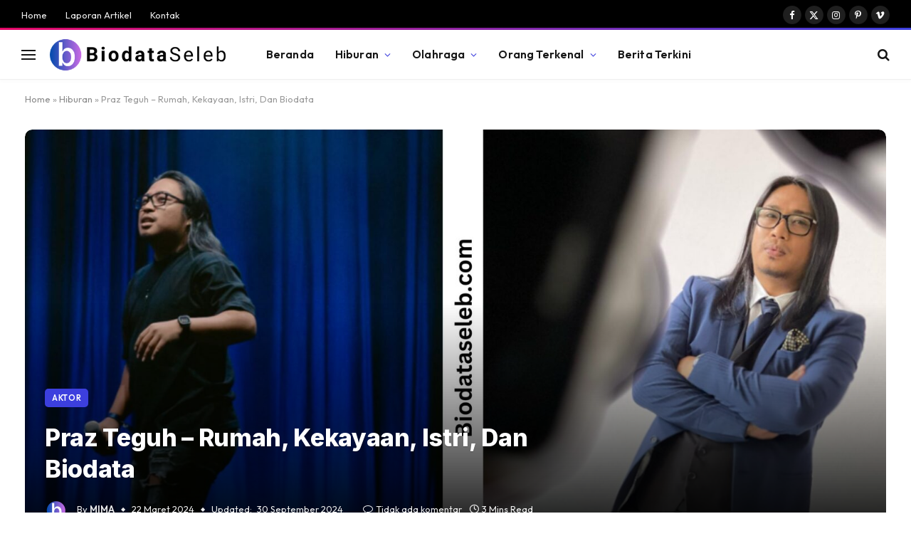

--- FILE ---
content_type: text/html; charset=UTF-8
request_url: https://biodataseleb.com/praz-teguh-rumah-kekayaan-istri-dan-biodata/
body_size: 23490
content:

<!DOCTYPE html>
<html lang="id" class="s-light site-s-light">

<head>

	<meta charset="UTF-8" />
	<meta name="viewport" content="width=device-width, initial-scale=1" />
	<meta name='robots' content='index, follow, max-image-preview:large, max-snippet:-1, max-video-preview:-1' />

	<!-- This site is optimized with the Yoast SEO Premium plugin v20.4 (Yoast SEO v26.8) - https://yoast.com/product/yoast-seo-premium-wordpress/ -->
	<title>Praz Teguh - Rumah, Kekayaan, Istri, Dan Biodata - BioData Seleb</title><link rel="preload" as="font" href="https://biodataseleb.com/wp-content/themes/smart-mag/css/icons/fonts/ts-icons.woff2?v3.2" type="font/woff2" crossorigin="anonymous" />
	<meta name="description" content="Praz Teguh dikenal dari sebuah ajang pencarian bakat yang dikenal denhan SUCA atau stand up comedy, ia adalah juara 4 di SUCI 4..." />
	<link rel="canonical" href="https://biodataseleb.com/praz-teguh-rumah-kekayaan-istri-dan-biodata/" />
	<meta property="og:locale" content="id_ID" />
	<meta property="og:type" content="article" />
	<meta property="og:title" content="Praz Teguh - Rumah, Kekayaan, Istri, Dan Biodata" />
	<meta property="og:description" content="Praz Teguh dikenal dari sebuah ajang pencarian bakat yang dikenal denhan SUCA atau stand up comedy, ia adalah juara 4 di SUCI 4..." />
	<meta property="og:url" content="https://biodataseleb.com/praz-teguh-rumah-kekayaan-istri-dan-biodata/" />
	<meta property="og:site_name" content="BioData Seleb" />
	<meta property="article:published_time" content="2024-03-22T15:01:33+00:00" />
	<meta property="article:modified_time" content="2024-09-30T08:27:58+00:00" />
	<meta property="og:image" content="https://biodataseleb.com/wp-content/uploads/2024/03/Praz-Teguh-biodataseleb.com_.jpg" />
	<meta property="og:image:width" content="2560" />
	<meta property="og:image:height" content="1440" />
	<meta property="og:image:type" content="image/jpeg" />
	<meta name="author" content="MIMA" />
	<meta name="twitter:card" content="summary_large_image" />
	<meta name="twitter:label1" content="Ditulis oleh" />
	<meta name="twitter:data1" content="MIMA" />
	<meta name="twitter:label2" content="Estimasi waktu membaca" />
	<meta name="twitter:data2" content="5 menit" />
	<script type="application/ld+json" class="yoast-schema-graph">{"@context":"https://schema.org","@graph":[{"@type":"Article","@id":"https://biodataseleb.com/praz-teguh-rumah-kekayaan-istri-dan-biodata/#article","isPartOf":{"@id":"https://biodataseleb.com/praz-teguh-rumah-kekayaan-istri-dan-biodata/"},"author":{"name":"MIMA","@id":"https://biodataseleb.com/#/schema/person/c988211d6c937dd207c65bbc09029ba2"},"headline":"Praz Teguh &#8211; Rumah, Kekayaan, Istri, Dan Biodata","datePublished":"2024-03-22T15:01:33+00:00","dateModified":"2024-09-30T08:27:58+00:00","mainEntityOfPage":{"@id":"https://biodataseleb.com/praz-teguh-rumah-kekayaan-istri-dan-biodata/"},"wordCount":629,"commentCount":0,"publisher":{"@id":"https://biodataseleb.com/#organization"},"image":{"@id":"https://biodataseleb.com/praz-teguh-rumah-kekayaan-istri-dan-biodata/#primaryimage"},"thumbnailUrl":"https://biodataseleb.com/wp-content/uploads/2024/03/Praz-Teguh-biodataseleb.com_.jpg","keywords":["SUCA"],"articleSection":["Aktor","Hiburan","Pelawak"],"inLanguage":"id","potentialAction":[{"@type":"CommentAction","name":"Comment","target":["https://biodataseleb.com/praz-teguh-rumah-kekayaan-istri-dan-biodata/#respond"]}]},{"@type":["WebPage","FAQPage"],"@id":"https://biodataseleb.com/praz-teguh-rumah-kekayaan-istri-dan-biodata/","url":"https://biodataseleb.com/praz-teguh-rumah-kekayaan-istri-dan-biodata/","name":"Praz Teguh - Rumah, Kekayaan, Istri, Dan Biodata - BioData Seleb","isPartOf":{"@id":"https://biodataseleb.com/#website"},"primaryImageOfPage":{"@id":"https://biodataseleb.com/praz-teguh-rumah-kekayaan-istri-dan-biodata/#primaryimage"},"image":{"@id":"https://biodataseleb.com/praz-teguh-rumah-kekayaan-istri-dan-biodata/#primaryimage"},"thumbnailUrl":"https://biodataseleb.com/wp-content/uploads/2024/03/Praz-Teguh-biodataseleb.com_.jpg","datePublished":"2024-03-22T15:01:33+00:00","dateModified":"2024-09-30T08:27:58+00:00","description":"Praz Teguh dikenal dari sebuah ajang pencarian bakat yang dikenal denhan SUCA atau stand up comedy, ia adalah juara 4 di SUCI 4...","breadcrumb":{"@id":"https://biodataseleb.com/praz-teguh-rumah-kekayaan-istri-dan-biodata/#breadcrumb"},"mainEntity":[{"@id":"https://biodataseleb.com/praz-teguh-rumah-kekayaan-istri-dan-biodata/#faq-question-1660640322056"},{"@id":"https://biodataseleb.com/praz-teguh-rumah-kekayaan-istri-dan-biodata/#faq-question-1660640325530"},{"@id":"https://biodataseleb.com/praz-teguh-rumah-kekayaan-istri-dan-biodata/#faq-question-1660640342391"},{"@id":"https://biodataseleb.com/praz-teguh-rumah-kekayaan-istri-dan-biodata/#faq-question-1661083543352"},{"@id":"https://biodataseleb.com/praz-teguh-rumah-kekayaan-istri-dan-biodata/#faq-question-1661083545979"}],"inLanguage":"id","potentialAction":[{"@type":"ReadAction","target":["https://biodataseleb.com/praz-teguh-rumah-kekayaan-istri-dan-biodata/"]}]},{"@type":"ImageObject","inLanguage":"id","@id":"https://biodataseleb.com/praz-teguh-rumah-kekayaan-istri-dan-biodata/#primaryimage","url":"https://biodataseleb.com/wp-content/uploads/2024/03/Praz-Teguh-biodataseleb.com_.jpg","contentUrl":"https://biodataseleb.com/wp-content/uploads/2024/03/Praz-Teguh-biodataseleb.com_.jpg","width":2560,"height":1440,"caption":"Praz Teguh - biodataseleb.com"},{"@type":"BreadcrumbList","@id":"https://biodataseleb.com/praz-teguh-rumah-kekayaan-istri-dan-biodata/#breadcrumb","itemListElement":[{"@type":"ListItem","position":1,"name":"Home","item":"https://biodataseleb.com/"},{"@type":"ListItem","position":2,"name":"Hiburan","item":"https://biodataseleb.com/hiburan-baru/"},{"@type":"ListItem","position":3,"name":"Praz Teguh &#8211; Rumah, Kekayaan, Istri, Dan Biodata"}]},{"@type":"WebSite","@id":"https://biodataseleb.com/#website","url":"https://biodataseleb.com/","name":"BioData Seleb","description":"Biografi Selebriti, Kekayaan, Gaya Hidup, Dan Lebih Banyak Lagi","publisher":{"@id":"https://biodataseleb.com/#organization"},"potentialAction":[{"@type":"SearchAction","target":{"@type":"EntryPoint","urlTemplate":"https://biodataseleb.com/?s={search_term_string}"},"query-input":{"@type":"PropertyValueSpecification","valueRequired":true,"valueName":"search_term_string"}}],"inLanguage":"id"},{"@type":"Organization","@id":"https://biodataseleb.com/#organization","name":"Biodata Seleb","url":"https://biodataseleb.com/","logo":{"@type":"ImageObject","inLanguage":"id","@id":"https://biodataseleb.com/#/schema/logo/image/","url":"https://biodataseleb.com/wp-content/uploads/2022/08/Favicon.png","contentUrl":"https://biodataseleb.com/wp-content/uploads/2022/08/Favicon.png","width":75,"height":75,"caption":"Biodata Seleb"},"image":{"@id":"https://biodataseleb.com/#/schema/logo/image/"}},{"@type":"Person","@id":"https://biodataseleb.com/#/schema/person/c988211d6c937dd207c65bbc09029ba2","name":"MIMA","image":{"@type":"ImageObject","inLanguage":"id","@id":"https://biodataseleb.com/#/schema/person/image/","url":"https://secure.gravatar.com/avatar/cfd84974491bc69921ccb2ef1ed8769579c6cc6eeb369b1de7025e55db885932?s=96&d=mm&r=g","contentUrl":"https://secure.gravatar.com/avatar/cfd84974491bc69921ccb2ef1ed8769579c6cc6eeb369b1de7025e55db885932?s=96&d=mm&r=g","caption":"MIMA"}},{"@type":"Question","@id":"https://biodataseleb.com/praz-teguh-rumah-kekayaan-istri-dan-biodata/#faq-question-1660640322056","position":1,"url":"https://biodataseleb.com/praz-teguh-rumah-kekayaan-istri-dan-biodata/#faq-question-1660640322056","name":"Siapa istri Praz Teguh?","answerCount":1,"acceptedAnswer":{"@type":"Answer","text":"ia telah menikah dengan Qorry Rizky Ananda Majid pada tahun 2015, dan dikaruniai 2 orang anak.","inLanguage":"id"},"inLanguage":"id"},{"@type":"Question","@id":"https://biodataseleb.com/praz-teguh-rumah-kekayaan-istri-dan-biodata/#faq-question-1660640325530","position":2,"url":"https://biodataseleb.com/praz-teguh-rumah-kekayaan-istri-dan-biodata/#faq-question-1660640325530","name":"Apa agama Praz ?","answerCount":1,"acceptedAnswer":{"@type":"Answer","text":"Ia menganut agama Islam.","inLanguage":"id"},"inLanguage":"id"},{"@type":"Question","@id":"https://biodataseleb.com/praz-teguh-rumah-kekayaan-istri-dan-biodata/#faq-question-1660640342391","position":3,"url":"https://biodataseleb.com/praz-teguh-rumah-kekayaan-istri-dan-biodata/#faq-question-1660640342391","name":"Kenapa Praz terkenal?","answerCount":1,"acceptedAnswer":{"@type":"Answer","text":"Ia jebolan dari SUCA 4 dan ia dinobatkan sebagai juara 4.","inLanguage":"id"},"inLanguage":"id"},{"@type":"Question","@id":"https://biodataseleb.com/praz-teguh-rumah-kekayaan-istri-dan-biodata/#faq-question-1661083543352","position":4,"url":"https://biodataseleb.com/praz-teguh-rumah-kekayaan-istri-dan-biodata/#faq-question-1661083543352","name":"Apakah Praz personil closehead?","answerCount":1,"acceptedAnswer":{"@type":"Answer","text":"Ya, ia telah bergabung dengan Closehead pada tahun 2023 bulan November.","inLanguage":"id"},"inLanguage":"id"},{"@type":"Question","@id":"https://biodataseleb.com/praz-teguh-rumah-kekayaan-istri-dan-biodata/#faq-question-1661083545979","position":5,"url":"https://biodataseleb.com/praz-teguh-rumah-kekayaan-istri-dan-biodata/#faq-question-1661083545979","name":"Siapa ayah pras Teguh?","answerCount":1,"acceptedAnswer":{"@type":"Answer","text":"Ayahnya bernama Dr. Ir. Hendri Nofrianto, M.T. dan beliau adalah Rektor Institut Negeri Padang.","inLanguage":"id"},"inLanguage":"id"}]}</script>
	<!-- / Yoast SEO Premium plugin. -->


<link rel='dns-prefetch' href='//fonts.googleapis.com' />
<link rel="alternate" type="application/rss+xml" title="BioData Seleb &raquo; Feed" href="https://biodataseleb.com/feed/" />
<link rel="alternate" type="application/rss+xml" title="BioData Seleb &raquo; Umpan Komentar" href="https://biodataseleb.com/comments/feed/" />
<link rel="alternate" type="application/rss+xml" title="BioData Seleb &raquo; Praz Teguh &#8211; Rumah, Kekayaan, Istri, Dan Biodata Umpan Komentar" href="https://biodataseleb.com/praz-teguh-rumah-kekayaan-istri-dan-biodata/feed/" />
<link rel="alternate" title="oEmbed (JSON)" type="application/json+oembed" href="https://biodataseleb.com/wp-json/oembed/1.0/embed?url=https%3A%2F%2Fbiodataseleb.com%2Fpraz-teguh-rumah-kekayaan-istri-dan-biodata%2F" />
<link rel="alternate" title="oEmbed (XML)" type="text/xml+oembed" href="https://biodataseleb.com/wp-json/oembed/1.0/embed?url=https%3A%2F%2Fbiodataseleb.com%2Fpraz-teguh-rumah-kekayaan-istri-dan-biodata%2F&#038;format=xml" />
<style id='wp-img-auto-sizes-contain-inline-css' type='text/css'>
img:is([sizes=auto i],[sizes^="auto," i]){contain-intrinsic-size:3000px 1500px}
/*# sourceURL=wp-img-auto-sizes-contain-inline-css */
</style>

<link rel='stylesheet' id='quiz-maker-admin-css' href='https://biodataseleb.com/wp-content/plugins/quiz-maker/admin/css/admin.css?ver=6.7.1.4' type='text/css' media='all' />
<style id='wp-emoji-styles-inline-css' type='text/css'>

	img.wp-smiley, img.emoji {
		display: inline !important;
		border: none !important;
		box-shadow: none !important;
		height: 1em !important;
		width: 1em !important;
		margin: 0 0.07em !important;
		vertical-align: -0.1em !important;
		background: none !important;
		padding: 0 !important;
	}
/*# sourceURL=wp-emoji-styles-inline-css */
</style>
<link rel='stylesheet' id='wp-block-library-css' href='https://biodataseleb.com/wp-includes/css/dist/block-library/style.min.css?ver=6.9' type='text/css' media='all' />
<style id='classic-theme-styles-inline-css' type='text/css'>
/*! This file is auto-generated */
.wp-block-button__link{color:#fff;background-color:#32373c;border-radius:9999px;box-shadow:none;text-decoration:none;padding:calc(.667em + 2px) calc(1.333em + 2px);font-size:1.125em}.wp-block-file__button{background:#32373c;color:#fff;text-decoration:none}
/*# sourceURL=/wp-includes/css/classic-themes.min.css */
</style>
<style id='global-styles-inline-css' type='text/css'>
:root{--wp--preset--aspect-ratio--square: 1;--wp--preset--aspect-ratio--4-3: 4/3;--wp--preset--aspect-ratio--3-4: 3/4;--wp--preset--aspect-ratio--3-2: 3/2;--wp--preset--aspect-ratio--2-3: 2/3;--wp--preset--aspect-ratio--16-9: 16/9;--wp--preset--aspect-ratio--9-16: 9/16;--wp--preset--color--black: #000000;--wp--preset--color--cyan-bluish-gray: #abb8c3;--wp--preset--color--white: #ffffff;--wp--preset--color--pale-pink: #f78da7;--wp--preset--color--vivid-red: #cf2e2e;--wp--preset--color--luminous-vivid-orange: #ff6900;--wp--preset--color--luminous-vivid-amber: #fcb900;--wp--preset--color--light-green-cyan: #7bdcb5;--wp--preset--color--vivid-green-cyan: #00d084;--wp--preset--color--pale-cyan-blue: #8ed1fc;--wp--preset--color--vivid-cyan-blue: #0693e3;--wp--preset--color--vivid-purple: #9b51e0;--wp--preset--gradient--vivid-cyan-blue-to-vivid-purple: linear-gradient(135deg,rgb(6,147,227) 0%,rgb(155,81,224) 100%);--wp--preset--gradient--light-green-cyan-to-vivid-green-cyan: linear-gradient(135deg,rgb(122,220,180) 0%,rgb(0,208,130) 100%);--wp--preset--gradient--luminous-vivid-amber-to-luminous-vivid-orange: linear-gradient(135deg,rgb(252,185,0) 0%,rgb(255,105,0) 100%);--wp--preset--gradient--luminous-vivid-orange-to-vivid-red: linear-gradient(135deg,rgb(255,105,0) 0%,rgb(207,46,46) 100%);--wp--preset--gradient--very-light-gray-to-cyan-bluish-gray: linear-gradient(135deg,rgb(238,238,238) 0%,rgb(169,184,195) 100%);--wp--preset--gradient--cool-to-warm-spectrum: linear-gradient(135deg,rgb(74,234,220) 0%,rgb(151,120,209) 20%,rgb(207,42,186) 40%,rgb(238,44,130) 60%,rgb(251,105,98) 80%,rgb(254,248,76) 100%);--wp--preset--gradient--blush-light-purple: linear-gradient(135deg,rgb(255,206,236) 0%,rgb(152,150,240) 100%);--wp--preset--gradient--blush-bordeaux: linear-gradient(135deg,rgb(254,205,165) 0%,rgb(254,45,45) 50%,rgb(107,0,62) 100%);--wp--preset--gradient--luminous-dusk: linear-gradient(135deg,rgb(255,203,112) 0%,rgb(199,81,192) 50%,rgb(65,88,208) 100%);--wp--preset--gradient--pale-ocean: linear-gradient(135deg,rgb(255,245,203) 0%,rgb(182,227,212) 50%,rgb(51,167,181) 100%);--wp--preset--gradient--electric-grass: linear-gradient(135deg,rgb(202,248,128) 0%,rgb(113,206,126) 100%);--wp--preset--gradient--midnight: linear-gradient(135deg,rgb(2,3,129) 0%,rgb(40,116,252) 100%);--wp--preset--font-size--small: 13px;--wp--preset--font-size--medium: 20px;--wp--preset--font-size--large: 36px;--wp--preset--font-size--x-large: 42px;--wp--preset--spacing--20: 0.44rem;--wp--preset--spacing--30: 0.67rem;--wp--preset--spacing--40: 1rem;--wp--preset--spacing--50: 1.5rem;--wp--preset--spacing--60: 2.25rem;--wp--preset--spacing--70: 3.38rem;--wp--preset--spacing--80: 5.06rem;--wp--preset--shadow--natural: 6px 6px 9px rgba(0, 0, 0, 0.2);--wp--preset--shadow--deep: 12px 12px 50px rgba(0, 0, 0, 0.4);--wp--preset--shadow--sharp: 6px 6px 0px rgba(0, 0, 0, 0.2);--wp--preset--shadow--outlined: 6px 6px 0px -3px rgb(255, 255, 255), 6px 6px rgb(0, 0, 0);--wp--preset--shadow--crisp: 6px 6px 0px rgb(0, 0, 0);}:where(.is-layout-flex){gap: 0.5em;}:where(.is-layout-grid){gap: 0.5em;}body .is-layout-flex{display: flex;}.is-layout-flex{flex-wrap: wrap;align-items: center;}.is-layout-flex > :is(*, div){margin: 0;}body .is-layout-grid{display: grid;}.is-layout-grid > :is(*, div){margin: 0;}:where(.wp-block-columns.is-layout-flex){gap: 2em;}:where(.wp-block-columns.is-layout-grid){gap: 2em;}:where(.wp-block-post-template.is-layout-flex){gap: 1.25em;}:where(.wp-block-post-template.is-layout-grid){gap: 1.25em;}.has-black-color{color: var(--wp--preset--color--black) !important;}.has-cyan-bluish-gray-color{color: var(--wp--preset--color--cyan-bluish-gray) !important;}.has-white-color{color: var(--wp--preset--color--white) !important;}.has-pale-pink-color{color: var(--wp--preset--color--pale-pink) !important;}.has-vivid-red-color{color: var(--wp--preset--color--vivid-red) !important;}.has-luminous-vivid-orange-color{color: var(--wp--preset--color--luminous-vivid-orange) !important;}.has-luminous-vivid-amber-color{color: var(--wp--preset--color--luminous-vivid-amber) !important;}.has-light-green-cyan-color{color: var(--wp--preset--color--light-green-cyan) !important;}.has-vivid-green-cyan-color{color: var(--wp--preset--color--vivid-green-cyan) !important;}.has-pale-cyan-blue-color{color: var(--wp--preset--color--pale-cyan-blue) !important;}.has-vivid-cyan-blue-color{color: var(--wp--preset--color--vivid-cyan-blue) !important;}.has-vivid-purple-color{color: var(--wp--preset--color--vivid-purple) !important;}.has-black-background-color{background-color: var(--wp--preset--color--black) !important;}.has-cyan-bluish-gray-background-color{background-color: var(--wp--preset--color--cyan-bluish-gray) !important;}.has-white-background-color{background-color: var(--wp--preset--color--white) !important;}.has-pale-pink-background-color{background-color: var(--wp--preset--color--pale-pink) !important;}.has-vivid-red-background-color{background-color: var(--wp--preset--color--vivid-red) !important;}.has-luminous-vivid-orange-background-color{background-color: var(--wp--preset--color--luminous-vivid-orange) !important;}.has-luminous-vivid-amber-background-color{background-color: var(--wp--preset--color--luminous-vivid-amber) !important;}.has-light-green-cyan-background-color{background-color: var(--wp--preset--color--light-green-cyan) !important;}.has-vivid-green-cyan-background-color{background-color: var(--wp--preset--color--vivid-green-cyan) !important;}.has-pale-cyan-blue-background-color{background-color: var(--wp--preset--color--pale-cyan-blue) !important;}.has-vivid-cyan-blue-background-color{background-color: var(--wp--preset--color--vivid-cyan-blue) !important;}.has-vivid-purple-background-color{background-color: var(--wp--preset--color--vivid-purple) !important;}.has-black-border-color{border-color: var(--wp--preset--color--black) !important;}.has-cyan-bluish-gray-border-color{border-color: var(--wp--preset--color--cyan-bluish-gray) !important;}.has-white-border-color{border-color: var(--wp--preset--color--white) !important;}.has-pale-pink-border-color{border-color: var(--wp--preset--color--pale-pink) !important;}.has-vivid-red-border-color{border-color: var(--wp--preset--color--vivid-red) !important;}.has-luminous-vivid-orange-border-color{border-color: var(--wp--preset--color--luminous-vivid-orange) !important;}.has-luminous-vivid-amber-border-color{border-color: var(--wp--preset--color--luminous-vivid-amber) !important;}.has-light-green-cyan-border-color{border-color: var(--wp--preset--color--light-green-cyan) !important;}.has-vivid-green-cyan-border-color{border-color: var(--wp--preset--color--vivid-green-cyan) !important;}.has-pale-cyan-blue-border-color{border-color: var(--wp--preset--color--pale-cyan-blue) !important;}.has-vivid-cyan-blue-border-color{border-color: var(--wp--preset--color--vivid-cyan-blue) !important;}.has-vivid-purple-border-color{border-color: var(--wp--preset--color--vivid-purple) !important;}.has-vivid-cyan-blue-to-vivid-purple-gradient-background{background: var(--wp--preset--gradient--vivid-cyan-blue-to-vivid-purple) !important;}.has-light-green-cyan-to-vivid-green-cyan-gradient-background{background: var(--wp--preset--gradient--light-green-cyan-to-vivid-green-cyan) !important;}.has-luminous-vivid-amber-to-luminous-vivid-orange-gradient-background{background: var(--wp--preset--gradient--luminous-vivid-amber-to-luminous-vivid-orange) !important;}.has-luminous-vivid-orange-to-vivid-red-gradient-background{background: var(--wp--preset--gradient--luminous-vivid-orange-to-vivid-red) !important;}.has-very-light-gray-to-cyan-bluish-gray-gradient-background{background: var(--wp--preset--gradient--very-light-gray-to-cyan-bluish-gray) !important;}.has-cool-to-warm-spectrum-gradient-background{background: var(--wp--preset--gradient--cool-to-warm-spectrum) !important;}.has-blush-light-purple-gradient-background{background: var(--wp--preset--gradient--blush-light-purple) !important;}.has-blush-bordeaux-gradient-background{background: var(--wp--preset--gradient--blush-bordeaux) !important;}.has-luminous-dusk-gradient-background{background: var(--wp--preset--gradient--luminous-dusk) !important;}.has-pale-ocean-gradient-background{background: var(--wp--preset--gradient--pale-ocean) !important;}.has-electric-grass-gradient-background{background: var(--wp--preset--gradient--electric-grass) !important;}.has-midnight-gradient-background{background: var(--wp--preset--gradient--midnight) !important;}.has-small-font-size{font-size: var(--wp--preset--font-size--small) !important;}.has-medium-font-size{font-size: var(--wp--preset--font-size--medium) !important;}.has-large-font-size{font-size: var(--wp--preset--font-size--large) !important;}.has-x-large-font-size{font-size: var(--wp--preset--font-size--x-large) !important;}
:where(.wp-block-post-template.is-layout-flex){gap: 1.25em;}:where(.wp-block-post-template.is-layout-grid){gap: 1.25em;}
:where(.wp-block-term-template.is-layout-flex){gap: 1.25em;}:where(.wp-block-term-template.is-layout-grid){gap: 1.25em;}
:where(.wp-block-columns.is-layout-flex){gap: 2em;}:where(.wp-block-columns.is-layout-grid){gap: 2em;}
:root :where(.wp-block-pullquote){font-size: 1.5em;line-height: 1.6;}
/*# sourceURL=global-styles-inline-css */
</style>
<link rel='stylesheet' id='quiz-maker-css' href='https://biodataseleb.com/wp-content/plugins/quiz-maker/public/css/quiz-maker-public.css?ver=6.7.1.4' type='text/css' media='all' />
<link rel='stylesheet' id='ez-toc-css' href='https://biodataseleb.com/wp-content/plugins/easy-table-of-contents/assets/css/screen.min.css?ver=2.0.80' type='text/css' media='all' />
<style id='ez-toc-inline-css' type='text/css'>
div#ez-toc-container .ez-toc-title {font-size: 120%;}div#ez-toc-container .ez-toc-title {font-weight: 500;}div#ez-toc-container ul li , div#ez-toc-container ul li a {font-size: 95%;}div#ez-toc-container ul li , div#ez-toc-container ul li a {font-weight: 500;}div#ez-toc-container nav ul ul li {font-size: 90%;}.ez-toc-box-title {font-weight: bold; margin-bottom: 10px; text-align: center; text-transform: uppercase; letter-spacing: 1px; color: #666; padding-bottom: 5px;position:absolute;top:-4%;left:5%;background-color: inherit;transition: top 0.3s ease;}.ez-toc-box-title.toc-closed {top:-25%;}
.ez-toc-container-direction {direction: ltr;}.ez-toc-counter ul{counter-reset: item ;}.ez-toc-counter nav ul li a::before {content: counters(item, '.', decimal) '. ';display: inline-block;counter-increment: item;flex-grow: 0;flex-shrink: 0;margin-right: .2em; float: left; }.ez-toc-widget-direction {direction: ltr;}.ez-toc-widget-container ul{counter-reset: item ;}.ez-toc-widget-container nav ul li a::before {content: counters(item, '.', decimal) '. ';display: inline-block;counter-increment: item;flex-grow: 0;flex-shrink: 0;margin-right: .2em; float: left; }
/*# sourceURL=ez-toc-inline-css */
</style>
<link rel='stylesheet' id='smartmag-core-css' href='https://biodataseleb.com/wp-content/themes/smart-mag/style.css?ver=10.3.2' type='text/css' media='all' />
<style id='smartmag-core-inline-css' type='text/css'>
:root { --c-main: #3c3fde;
--c-main-rgb: 60,63,222;
--text-font: "Inter", system-ui, -apple-system, "Segoe UI", Arial, sans-serif;
--body-font: "Inter", system-ui, -apple-system, "Segoe UI", Arial, sans-serif;
--ui-font: "Outfit", system-ui, -apple-system, "Segoe UI", Arial, sans-serif;
--title-font: "Outfit", system-ui, -apple-system, "Segoe UI", Arial, sans-serif;
--h-font: "Outfit", system-ui, -apple-system, "Segoe UI", Arial, sans-serif;
--title-font: var(--ui-font);
--h-font: var(--ui-font);
--text-h-font: var(--h-font);
--title-font: "Inter", system-ui, -apple-system, "Segoe UI", Arial, sans-serif;
--title-size-xs: 15px;
--title-size-m: 19px;
--main-width: 1240px;
--p-title-space: 11px;
--c-excerpts: #474747;
--excerpt-size: 14px; }
.s-dark body { background-color: #101016; }
.post-title:not(._) { line-height: 1.4; }
:root { --wrap-padding: 35px; }
:root { --sidebar-width: 336px; }
.ts-row, .has-el-gap { --sidebar-c-width: calc(var(--sidebar-width) + var(--grid-gutter-h) + var(--sidebar-c-pad)); }
.smart-head-main { --c-shadow: rgba(0,0,0,0.02); }
.smart-head-main .smart-head-top { --head-h: 42px; border-image: linear-gradient(90deg, #e40666 0%, #3c3fde 100%); border-image-slice: 1; border-image-width: 3px 0 0 0; border-width: 3px 0; border-image-width: 0 0 3px 0; }
.smart-head-main .smart-head-mid { --head-h: 70px; border-bottom-width: 1px; border-bottom-color: #efefef; }
.s-dark .smart-head-main .smart-head-mid,
.smart-head-main .s-dark.smart-head-mid { border-bottom-color: #3f3f3f; }
.navigation-main .menu > li > a { font-size: 15.4px; letter-spacing: 0.01em; }
.navigation-main { --nav-items-space: 15px; }
.s-light .navigation { --c-nav-blip: var(--c-main); }
.smart-head-mobile .smart-head-mid { border-image: linear-gradient(90deg, #e40666 0%, #3c3fde 100%); border-image-slice: 1; border-image-width: 3px 0 0 0; border-width: 3px 0; }
.navigation-small { margin-left: calc(-1 * var(--nav-items-space)); }
.s-dark .navigation-small { --c-nav-hov: rgba(255,255,255,0.76); }
.s-dark .smart-head-main .spc-social,
.smart-head-main .s-dark .spc-social { --c-spc-social: #ffffff; --c-spc-social-hov: rgba(255,255,255,0.92); }
.smart-head-main .spc-social { --spc-social-fs: 13px; --spc-social-size: 26px; --spc-social-space: 5px; }
.s-dark .smart-head-main .search-icon:hover,
.smart-head-main .s-dark .search-icon:hover { color: #bcbcbc; }
.smart-head-main { --search-icon-size: 18px; }
.s-dark .smart-head-main .offcanvas-toggle:hover,
.smart-head-main .s-dark .offcanvas-toggle:hover { --c-hamburger: #bcbcbc; }
.smart-head .ts-button1 { font-size: 12px; border-radius: 6px; height: 34px; line-height: 34px; padding-left: 14px; padding-right: 14px; }
.post-meta .text-in, .post-meta .post-cat > a { font-size: 11px; }
.post-meta .post-cat > a { font-weight: 600; }
.post-meta { --p-meta-sep: "\25c6"; --p-meta-sep-pad: 7px; }
.post-meta .meta-item:before { transform: scale(.65); }
.l-post { --media-radius: 10px; }
.cat-labels .category { font-weight: 600; letter-spacing: 0.06em; border-radius: 5px; padding-top: 2px; padding-bottom: 2px; padding-left: 10px; padding-right: 10px; }
.block-head-c .heading { font-size: 19px; text-transform: initial; }
.block-head-e3 .heading { font-size: 22px; }
.load-button { padding-top: 13px; padding-bottom: 13px; padding-left: 13px; padding-right: 13px; border-radius: 20px; }
.loop-grid-base .media { margin-bottom: 20px; }
.loop-grid .l-post { border-radius: 10px; overflow: hidden; }
.has-nums .l-post { --num-font: "Outfit", system-ui, -apple-system, "Segoe UI", Arial, sans-serif; }
.has-nums-a .l-post .post-title:before,
.has-nums-b .l-post .content:before { font-weight: 500; }
.has-nums-c .l-post .post-title:before,
.has-nums-c .l-post .content:before { font-size: 18px; }
.loop-list-card .l-post { border-radius: 10px; overflow: hidden; }
.loop-small .ratio-is-custom { padding-bottom: calc(100% / 1.3); }
.loop-small .media { width: 30%; max-width: 50%; }
.loop-small .media:not(i) { max-width: 97px; }
.single-featured .featured, .the-post-header .featured { border-radius: 10px; --media-radius: 10px; overflow: hidden; }
.post-meta-single .meta-item, .post-meta-single .text-in { font-size: 13px; }
.the-post-header .post-meta .post-title { font-family: var(--body-font); font-weight: 800; line-height: 1.3; letter-spacing: -0.01em; }
.entry-content { letter-spacing: -0.005em; }
.site-s-light .entry-content { color: #0a0a0a; }
:where(.entry-content) a { text-decoration: underline; text-underline-offset: 4px; text-decoration-thickness: 2px; }
.review-box .overall { border-radius: 8px; }
.review-box .rating-bar, .review-box .bar { height: 18px; border-radius: 8px; }
.review-box .label { font-size: 15px; }
.s-head-large .sub-title { font-size: 19px; }
.s-post-large .post-content-wrap { display: grid; grid-template-columns: minmax(0, 1fr); }
.s-post-large .entry-content { max-width: min(100%, calc(750px + var(--p-spacious-pad)*2)); justify-self: center; }
.category .feat-grid { --grid-gap: 10px; }
.spc-newsletter { --box-roundness: 10px; }
@media (min-width: 1200px) { .breadcrumbs { font-size: 13px; }
.nav-hov-b .menu > li > a:before { width: calc(100% - (var(--nav-items-space, 15px)*2)); left: var(--nav-items-space); }
.post-content h2 { font-size: 27px; }
.post-content h3 { font-size: 23px; } }
@media (min-width: 941px) and (max-width: 1200px) { :root { --sidebar-width: 300px; }
.ts-row, .has-el-gap { --sidebar-c-width: calc(var(--sidebar-width) + var(--grid-gutter-h) + var(--sidebar-c-pad)); }
.navigation-main .menu > li > a { font-size: calc(10px + (15.4px - 10px) * .7); } }
@media (min-width: 768px) and (max-width: 940px) { .ts-contain, .main { padding-left: 35px; padding-right: 35px; }
.layout-boxed-inner { --wrap-padding: 35px; }
:root { --wrap-padding: 35px; } }
@media (max-width: 767px) { .ts-contain, .main { padding-left: 25px; padding-right: 25px; }
.layout-boxed-inner { --wrap-padding: 25px; }
:root { --wrap-padding: 25px; }
.block-head-e3 .heading { font-size: 18px; } }
@media (min-width: 940px) and (max-width: 1300px) { :root { --wrap-padding: min(35px, 5vw); } }


/*# sourceURL=smartmag-core-inline-css */
</style>
<link rel='stylesheet' id='smartmag-magnific-popup-css' href='https://biodataseleb.com/wp-content/themes/smart-mag/css/lightbox.css?ver=10.3.2' type='text/css' media='all' />
<link rel='stylesheet' id='smartmag-icons-css' href='https://biodataseleb.com/wp-content/themes/smart-mag/css/icons/icons.css?ver=10.3.2' type='text/css' media='all' />
<link rel='stylesheet' id='srpw-style-css' href='https://biodataseleb.com/wp-content/plugins/smart-recent-posts-widget/assets/css/srpw-frontend.css?ver=6.9' type='text/css' media='all' />
<link rel='stylesheet' id='smartmag-gfonts-custom-css' href='https://fonts.googleapis.com/css?family=Inter%3A400%2C500%2C600%2C700%2C800%7COutfit%3A400%2C500%2C600%2C700&#038;display=swap' type='text/css' media='all' />
<script type="text/javascript" id="smartmag-lazy-inline-js-after">
/* <![CDATA[ */
/**
 * @copyright ThemeSphere
 * @preserve
 */
var BunyadLazy={};BunyadLazy.load=function(){function a(e,n){var t={};e.dataset.bgset&&e.dataset.sizes?(t.sizes=e.dataset.sizes,t.srcset=e.dataset.bgset):t.src=e.dataset.bgsrc,function(t){var a=t.dataset.ratio;if(0<a){const e=t.parentElement;if(e.classList.contains("media-ratio")){const n=e.style;n.getPropertyValue("--a-ratio")||(n.paddingBottom=100/a+"%")}}}(e);var a,o=document.createElement("img");for(a in o.onload=function(){var t="url('"+(o.currentSrc||o.src)+"')",a=e.style;a.backgroundImage!==t&&requestAnimationFrame(()=>{a.backgroundImage=t,n&&n()}),o.onload=null,o.onerror=null,o=null},o.onerror=o.onload,t)o.setAttribute(a,t[a]);o&&o.complete&&0<o.naturalWidth&&o.onload&&o.onload()}function e(t){t.dataset.loaded||a(t,()=>{document.dispatchEvent(new Event("lazyloaded")),t.dataset.loaded=1})}function n(t){"complete"===document.readyState?t():window.addEventListener("load",t)}return{initEarly:function(){var t,a=()=>{document.querySelectorAll(".img.bg-cover:not(.lazyload)").forEach(e)};"complete"!==document.readyState?(t=setInterval(a,150),n(()=>{a(),clearInterval(t)})):a()},callOnLoad:n,initBgImages:function(t){t&&n(()=>{document.querySelectorAll(".img.bg-cover").forEach(e)})},bgLoad:a}}(),BunyadLazy.load.initEarly();
//# sourceURL=smartmag-lazy-inline-js-after
/* ]]> */
</script>
<script type="text/javascript" src="https://biodataseleb.com/wp-includes/js/jquery/jquery.min.js?ver=3.7.1" id="jquery-core-js"></script>
<script type="text/javascript" src="https://biodataseleb.com/wp-includes/js/jquery/jquery-migrate.min.js?ver=3.4.1" id="jquery-migrate-js"></script>
<script type="text/javascript" src="https://biodataseleb.com/wp-content/plugins/sphere-post-views/assets/js/post-views.js?ver=1.0.1" id="sphere-post-views-js"></script>
<script type="text/javascript" id="sphere-post-views-js-after">
/* <![CDATA[ */
var Sphere_PostViews = {"ajaxUrl":"https:\/\/biodataseleb.com\/wp-admin\/admin-ajax.php?sphere_post_views=1","sampling":0,"samplingRate":10,"repeatCountDelay":0,"postID":1664,"token":"46e807a947"}
//# sourceURL=sphere-post-views-js-after
/* ]]> */
</script>
<link rel="https://api.w.org/" href="https://biodataseleb.com/wp-json/" /><link rel="alternate" title="JSON" type="application/json" href="https://biodataseleb.com/wp-json/wp/v2/posts/1664" /><link rel="EditURI" type="application/rsd+xml" title="RSD" href="https://biodataseleb.com/xmlrpc.php?rsd" />
<meta name="generator" content="WordPress 6.9" />
<link rel='shortlink' href='https://biodataseleb.com/?p=1664' />

		<script>
		var BunyadSchemeKey = 'bunyad-scheme';
		(() => {
			const d = document.documentElement;
			const c = d.classList;
			var scheme = localStorage.getItem(BunyadSchemeKey);
			
			if (scheme) {
				d.dataset.origClass = c;
				scheme === 'dark' ? c.remove('s-light', 'site-s-light') : c.remove('s-dark', 'site-s-dark');
				c.add('site-s-' + scheme, 's-' + scheme);
			}
		})();
		</script>
		<meta name="generator" content="Elementor 3.35.0; features: e_font_icon_svg, additional_custom_breakpoints; settings: css_print_method-external, google_font-enabled, font_display-swap">
			<style>
				.e-con.e-parent:nth-of-type(n+4):not(.e-lazyloaded):not(.e-no-lazyload),
				.e-con.e-parent:nth-of-type(n+4):not(.e-lazyloaded):not(.e-no-lazyload) * {
					background-image: none !important;
				}
				@media screen and (max-height: 1024px) {
					.e-con.e-parent:nth-of-type(n+3):not(.e-lazyloaded):not(.e-no-lazyload),
					.e-con.e-parent:nth-of-type(n+3):not(.e-lazyloaded):not(.e-no-lazyload) * {
						background-image: none !important;
					}
				}
				@media screen and (max-height: 640px) {
					.e-con.e-parent:nth-of-type(n+2):not(.e-lazyloaded):not(.e-no-lazyload),
					.e-con.e-parent:nth-of-type(n+2):not(.e-lazyloaded):not(.e-no-lazyload) * {
						background-image: none !important;
					}
				}
			</style>
			<link rel="icon" href="https://biodataseleb.com/wp-content/uploads/2024/09/cropped-BiodataSeleb-logo-32x32.png" sizes="32x32" />
<link rel="icon" href="https://biodataseleb.com/wp-content/uploads/2024/09/cropped-BiodataSeleb-logo-192x192.png" sizes="192x192" />
<link rel="apple-touch-icon" href="https://biodataseleb.com/wp-content/uploads/2024/09/cropped-BiodataSeleb-logo-180x180.png" />
<meta name="msapplication-TileImage" content="https://biodataseleb.com/wp-content/uploads/2024/09/cropped-BiodataSeleb-logo-270x270.png" />


</head>

<body class="wp-singular post-template-default single single-post postid-1664 single-format-standard wp-theme-smart-mag right-sidebar post-layout-cover post-cat-7 has-lb has-lb-sm ts-img-hov-fade layout-normal elementor-default elementor-kit-1957">



<div class="main-wrap">

	
<div class="off-canvas-backdrop"></div>
<div class="mobile-menu-container off-canvas s-dark hide-menu-lg" id="off-canvas">

	<div class="off-canvas-head">
		<a href="#" class="close">
			<span class="visuallyhidden">Close Menu</span>
			<i class="tsi tsi-times"></i>
		</a>

		<div class="ts-logo">
					</div>
	</div>

	<div class="off-canvas-content">

					<ul class="mobile-menu"></ul>
		
					<div class="off-canvas-widgets">
				
		<div id="smartmag-block-posts-small-3" class="widget ts-block-widget smartmag-widget-posts-small">		
		<div class="block">
					<section class="block-wrap block-posts-small block-sc mb-none has-media-shadows" data-id="1">

			<div class="widget-title block-head block-head-ac block-head-b"><h5 class="heading">What's Hot</h5></div>	
			<div class="block-content">
				
	<div class="loop loop-small loop-small-a loop-sep loop-small-sep grid grid-1 md:grid-1 sm:grid-1 xs:grid-1">

					
<article class="l-post small-post small-a-post m-pos-left">

	
			<div class="media">

		
			<a href="https://biodataseleb.com/irene-agustine-rumah-suami-anak-dan-biodata/" class="image-link media-ratio ratio-is-custom" title="Irene Agustine &#8211; Rumah, Suami, Anak, Dan Biodata"><span data-bgsrc="https://biodataseleb.com/wp-content/uploads/2025/07/Irene-Agustine-Biodataseleb.com_-300x169.jpg" class="img bg-cover wp-post-image attachment-medium size-medium lazyload" data-bgset="https://biodataseleb.com/wp-content/uploads/2025/07/Irene-Agustine-Biodataseleb.com_-300x169.jpg 300w, https://biodataseleb.com/wp-content/uploads/2025/07/Irene-Agustine-Biodataseleb.com_-1024x576.jpg 1024w, https://biodataseleb.com/wp-content/uploads/2025/07/Irene-Agustine-Biodataseleb.com_-768x432.jpg 768w, https://biodataseleb.com/wp-content/uploads/2025/07/Irene-Agustine-Biodataseleb.com_-150x84.jpg 150w, https://biodataseleb.com/wp-content/uploads/2025/07/Irene-Agustine-Biodataseleb.com_-450x253.jpg 450w, https://biodataseleb.com/wp-content/uploads/2025/07/Irene-Agustine-Biodataseleb.com_-1200x675.jpg 1200w, https://biodataseleb.com/wp-content/uploads/2025/07/Irene-Agustine-Biodataseleb.com_.jpg 1280w" data-sizes="(max-width: 122px) 100vw, 122px" role="img" aria-label="Irene Agustine - Biodataseleb.com"></span></a>			
			
			
			
		
		</div>
	

	
		<div class="content">

			<div class="post-meta post-meta-a post-meta-left has-below"><h4 class="is-title post-title"><a href="https://biodataseleb.com/irene-agustine-rumah-suami-anak-dan-biodata/">Irene Agustine &#8211; Rumah, Suami, Anak, Dan Biodata</a></h4><div class="post-meta-items meta-below"><span class="meta-item date"><span class="date-link"><time class="post-date" datetime="2025-07-22T07:14:13+00:00">22 Juli 2025</time></span></span></div></div>			
			
			
		</div>

	
</article>	
					
<article class="l-post small-post small-a-post m-pos-left">

	
			<div class="media">

		
			<a href="https://biodataseleb.com/nakeisha-syifa-rumah-kekayaan-umur-dan-biodata/" class="image-link media-ratio ratio-is-custom" title="Nakeisha Syifa &#8211; Rumah, Kekayaan, Umur, Dan Biodata"><span data-bgsrc="https://biodataseleb.com/wp-content/uploads/2025/02/Nakeisha-Syifa-Rumah-Kekayaan-Umur-Dan-Biodataseleb.com_-300x169.jpg" class="img bg-cover wp-post-image attachment-medium size-medium lazyload" data-bgset="https://biodataseleb.com/wp-content/uploads/2025/02/Nakeisha-Syifa-Rumah-Kekayaan-Umur-Dan-Biodataseleb.com_-300x169.jpg 300w, https://biodataseleb.com/wp-content/uploads/2025/02/Nakeisha-Syifa-Rumah-Kekayaan-Umur-Dan-Biodataseleb.com_-1024x576.jpg 1024w, https://biodataseleb.com/wp-content/uploads/2025/02/Nakeisha-Syifa-Rumah-Kekayaan-Umur-Dan-Biodataseleb.com_-768x432.jpg 768w, https://biodataseleb.com/wp-content/uploads/2025/02/Nakeisha-Syifa-Rumah-Kekayaan-Umur-Dan-Biodataseleb.com_-150x84.jpg 150w, https://biodataseleb.com/wp-content/uploads/2025/02/Nakeisha-Syifa-Rumah-Kekayaan-Umur-Dan-Biodataseleb.com_-450x253.jpg 450w, https://biodataseleb.com/wp-content/uploads/2025/02/Nakeisha-Syifa-Rumah-Kekayaan-Umur-Dan-Biodataseleb.com_-1200x675.jpg 1200w, https://biodataseleb.com/wp-content/uploads/2025/02/Nakeisha-Syifa-Rumah-Kekayaan-Umur-Dan-Biodataseleb.com_.jpg 1280w" data-sizes="(max-width: 122px) 100vw, 122px"></span></a>			
			
			
			
		
		</div>
	

	
		<div class="content">

			<div class="post-meta post-meta-a post-meta-left has-below"><h4 class="is-title post-title"><a href="https://biodataseleb.com/nakeisha-syifa-rumah-kekayaan-umur-dan-biodata/">Nakeisha Syifa &#8211; Rumah, Kekayaan, Umur, Dan Biodata</a></h4><div class="post-meta-items meta-below"><span class="meta-item date"><span class="date-link"><time class="post-date" datetime="2025-02-06T03:24:02+00:00">6 Februari 2025</time></span></span></div></div>			
			
			
		</div>

	
</article>	
					
<article class="l-post small-post small-a-post m-pos-left">

	
			<div class="media">

		
			<a href="https://biodataseleb.com/zee-asadel-agama-tinggi-pacar-dan-biodata/" class="image-link media-ratio ratio-is-custom" title="Zee Asadel &#8211; Agama, Tinggi, Pacar, Dan Biodata"><span data-bgsrc="https://biodataseleb.com/wp-content/uploads/2025/02/Zee-Asadel-Agama-Tinggi-Pacar-Dan-Biodataseleb.com_-300x169.jpg" class="img bg-cover wp-post-image attachment-medium size-medium lazyload" data-bgset="https://biodataseleb.com/wp-content/uploads/2025/02/Zee-Asadel-Agama-Tinggi-Pacar-Dan-Biodataseleb.com_-300x169.jpg 300w, https://biodataseleb.com/wp-content/uploads/2025/02/Zee-Asadel-Agama-Tinggi-Pacar-Dan-Biodataseleb.com_-1024x576.jpg 1024w, https://biodataseleb.com/wp-content/uploads/2025/02/Zee-Asadel-Agama-Tinggi-Pacar-Dan-Biodataseleb.com_-768x432.jpg 768w, https://biodataseleb.com/wp-content/uploads/2025/02/Zee-Asadel-Agama-Tinggi-Pacar-Dan-Biodataseleb.com_-150x84.jpg 150w, https://biodataseleb.com/wp-content/uploads/2025/02/Zee-Asadel-Agama-Tinggi-Pacar-Dan-Biodataseleb.com_-450x253.jpg 450w, https://biodataseleb.com/wp-content/uploads/2025/02/Zee-Asadel-Agama-Tinggi-Pacar-Dan-Biodataseleb.com_-1200x675.jpg 1200w, https://biodataseleb.com/wp-content/uploads/2025/02/Zee-Asadel-Agama-Tinggi-Pacar-Dan-Biodataseleb.com_.jpg 1280w" data-sizes="(max-width: 122px) 100vw, 122px" role="img" aria-label="Zee Asadel - Agama, Tinggi, Pacar, Dan Biodataseleb.com"></span></a>			
			
			
			
		
		</div>
	

	
		<div class="content">

			<div class="post-meta post-meta-a post-meta-left has-below"><h4 class="is-title post-title"><a href="https://biodataseleb.com/zee-asadel-agama-tinggi-pacar-dan-biodata/">Zee Asadel &#8211; Agama, Tinggi, Pacar, Dan Biodata</a></h4><div class="post-meta-items meta-below"><span class="meta-item date"><span class="date-link"><time class="post-date" datetime="2025-02-02T11:07:35+00:00">2 Februari 2025</time></span></span></div></div>			
			
			
		</div>

	
</article>	
		
	</div>

					</div>

		</section>
				</div>

		</div>			</div>
		
		
		<div class="spc-social-block spc-social spc-social-b smart-head-social">
		
			
				<a href="#" class="link service s-facebook" target="_blank" rel="nofollow noopener">
					<i class="icon tsi tsi-facebook"></i>					<span class="visuallyhidden">Facebook</span>
				</a>
									
			
				<a href="#" class="link service s-twitter" target="_blank" rel="nofollow noopener">
					<i class="icon tsi tsi-twitter"></i>					<span class="visuallyhidden">X (Twitter)</span>
				</a>
									
			
				<a href="#" class="link service s-instagram" target="_blank" rel="nofollow noopener">
					<i class="icon tsi tsi-instagram"></i>					<span class="visuallyhidden">Instagram</span>
				</a>
									
			
		</div>

		
	</div>

</div>
<div class="smart-head smart-head-a smart-head-main" id="smart-head" data-sticky="auto" data-sticky-type="smart" data-sticky-full>
	
	<div class="smart-head-row smart-head-top s-dark smart-head-row-full">

		<div class="inner wrap">

							
				<div class="items items-left ">
					<div class="nav-wrap">
		<nav class="navigation navigation-small nav-hov-a">
			<ul id="menu-top-links" class="menu"><li id="menu-item-8011" class="menu-item menu-item-type-post_type menu-item-object-page menu-item-home menu-item-8011"><a href="https://biodataseleb.com/">Home</a></li>
<li id="menu-item-8012" class="menu-item menu-item-type-post_type menu-item-object-page menu-item-8012"><a href="https://biodataseleb.com/laporan-artikel/">Laporan Artikel</a></li>
<li id="menu-item-8013" class="menu-item menu-item-type-post_type menu-item-object-page menu-item-8013"><a href="https://biodataseleb.com/kontak/">Kontak</a></li>
</ul>		</nav>
	</div>
				</div>

							
				<div class="items items-center empty">
								</div>

							
				<div class="items items-right ">
				
		<div class="spc-social-block spc-social spc-social-b smart-head-social">
		
			
				<a href="#" class="link service s-facebook" target="_blank" rel="nofollow noopener">
					<i class="icon tsi tsi-facebook"></i>					<span class="visuallyhidden">Facebook</span>
				</a>
									
			
				<a href="#" class="link service s-twitter" target="_blank" rel="nofollow noopener">
					<i class="icon tsi tsi-twitter"></i>					<span class="visuallyhidden">X (Twitter)</span>
				</a>
									
			
				<a href="#" class="link service s-instagram" target="_blank" rel="nofollow noopener">
					<i class="icon tsi tsi-instagram"></i>					<span class="visuallyhidden">Instagram</span>
				</a>
									
			
				<a href="#" class="link service s-pinterest" target="_blank" rel="nofollow noopener">
					<i class="icon tsi tsi-pinterest-p"></i>					<span class="visuallyhidden">Pinterest</span>
				</a>
									
			
				<a href="#" class="link service s-vimeo" target="_blank" rel="nofollow noopener">
					<i class="icon tsi tsi-vimeo"></i>					<span class="visuallyhidden">Vimeo</span>
				</a>
									
			
		</div>

						</div>

						
		</div>
	</div>

	
	<div class="smart-head-row smart-head-mid is-light smart-head-row-full">

		<div class="inner wrap">

							
				<div class="items items-left ">
				
<button class="offcanvas-toggle has-icon" type="button" aria-label="Menu">
	<span class="hamburger-icon hamburger-icon-b">
		<span class="inner"></span>
	</span>
</button>	<a href="https://biodataseleb.com/" title="BioData Seleb" rel="home" class="logo-link ts-logo logo-is-image">
		<span>
			
				
					<img src="https://biodataseleb.com/wp-content/uploads/2024/09/Biodataseleb.png" class="logo-image" alt="BioData Seleb" width="414" height="80"/>
									 
					</span>
	</a>	<div class="nav-wrap">
		<nav class="navigation navigation-main nav-hov-b">
			<ul id="menu-main-menu" class="menu"><li id="menu-item-37" class="menu-item menu-item-type-custom menu-item-object-custom menu-item-home menu-item-37"><a href="https://biodataseleb.com/">Beranda</a></li>
<li id="menu-item-23" class="menu-item menu-item-type-taxonomy menu-item-object-category current-post-ancestor current-menu-parent current-post-parent menu-item-has-children menu-cat-2 menu-item-23"><a href="https://biodataseleb.com/hiburan-baru/">Hiburan</a>
<ul class="sub-menu">
	<li id="menu-item-24" class="menu-item menu-item-type-taxonomy menu-item-object-category current-post-ancestor current-menu-parent current-post-parent menu-cat-7 menu-item-24"><a href="https://biodataseleb.com/hiburan-baru/aktor/">Aktor</a></li>
	<li id="menu-item-25" class="menu-item menu-item-type-taxonomy menu-item-object-category menu-cat-6 menu-item-25"><a href="https://biodataseleb.com/hiburan-baru/aktris/">Aktris</a></li>
	<li id="menu-item-26" class="menu-item menu-item-type-taxonomy menu-item-object-category menu-cat-4 menu-item-26"><a href="https://biodataseleb.com/hiburan-baru/instagram/">Instagram</a></li>
	<li id="menu-item-27" class="menu-item menu-item-type-taxonomy menu-item-object-category menu-cat-3 menu-item-27"><a href="https://biodataseleb.com/hiburan-baru/tiktok/">TikTok</a></li>
	<li id="menu-item-271" class="menu-item menu-item-type-taxonomy menu-item-object-category current-post-ancestor current-menu-parent current-post-parent menu-cat-75 menu-item-271"><a href="https://biodataseleb.com/hiburan-baru/pelawak/">Pelawak</a></li>
	<li id="menu-item-41" class="menu-item menu-item-type-taxonomy menu-item-object-category menu-cat-18 menu-item-41"><a href="https://biodataseleb.com/hiburan-baru/youtube/">YouTube</a></li>
</ul>
</li>
<li id="menu-item-28" class="menu-item menu-item-type-taxonomy menu-item-object-category menu-item-has-children menu-cat-9 menu-item-28"><a href="https://biodataseleb.com/olahraga/">Olahraga</a>
<ul class="sub-menu">
	<li id="menu-item-29" class="menu-item menu-item-type-taxonomy menu-item-object-category menu-cat-10 menu-item-29"><a href="https://biodataseleb.com/olahraga/bulutangkis/">Bulutangkis</a></li>
	<li id="menu-item-30" class="menu-item menu-item-type-taxonomy menu-item-object-category menu-cat-13 menu-item-30"><a href="https://biodataseleb.com/olahraga/futsal/">Futsal</a></li>
	<li id="menu-item-31" class="menu-item menu-item-type-taxonomy menu-item-object-category menu-cat-12 menu-item-31"><a href="https://biodataseleb.com/olahraga/sepak-bola/">Sepak Bola</a></li>
	<li id="menu-item-32" class="menu-item menu-item-type-taxonomy menu-item-object-category menu-cat-11 menu-item-32"><a href="https://biodataseleb.com/olahraga/tenis/">Tenis</a></li>
</ul>
</li>
<li id="menu-item-33" class="menu-item menu-item-type-custom menu-item-object-custom menu-item-has-children menu-item-33"><a href="#">Orang Terkenal</a>
<ul class="sub-menu">
	<li id="menu-item-35" class="menu-item menu-item-type-taxonomy menu-item-object-category menu-cat-14 menu-item-35"><a href="https://biodataseleb.com/musisi/">Musisi</a></li>
	<li id="menu-item-34" class="menu-item menu-item-type-taxonomy menu-item-object-category menu-cat-15 menu-item-34"><a href="https://biodataseleb.com/jurnalis/">Jurnalis</a></li>
	<li id="menu-item-36" class="menu-item menu-item-type-taxonomy menu-item-object-category menu-cat-8 menu-item-36"><a href="https://biodataseleb.com/penyanyi/">Penyanyi</a></li>
</ul>
</li>
<li id="menu-item-8147" class="menu-item menu-item-type-taxonomy menu-item-object-category menu-cat-686 menu-item-8147"><a href="https://biodataseleb.com/berita-terupdate/">Berita Terkini</a></li>
</ul>		</nav>
	</div>
				</div>

							
				<div class="items items-center empty">
								</div>

							
				<div class="items items-right ">
				

	<a href="#" class="search-icon has-icon-only is-icon" title="Search">
		<i class="tsi tsi-search"></i>
	</a>

				</div>

						
		</div>
	</div>

	</div>
<div class="smart-head smart-head-a smart-head-mobile" id="smart-head-mobile" data-sticky="mid" data-sticky-type="smart" data-sticky-full>
	
	<div class="smart-head-row smart-head-mid smart-head-row-3 s-dark smart-head-row-full">

		<div class="inner wrap">

							
				<div class="items items-left ">
				
<button class="offcanvas-toggle has-icon" type="button" aria-label="Menu">
	<span class="hamburger-icon hamburger-icon-a">
		<span class="inner"></span>
	</span>
</button>				</div>

							
				<div class="items items-center ">
					<a href="https://biodataseleb.com/" title="BioData Seleb" rel="home" class="logo-link ts-logo logo-is-image">
		<span>
			
				
					<img src="https://biodataseleb.com/wp-content/uploads/2024/09/Biodataseleb.png" class="logo-image" alt="BioData Seleb" width="414" height="80"/>
									 
					</span>
	</a>				</div>

							
				<div class="items items-right ">
				

	<a href="#" class="search-icon has-icon-only is-icon" title="Search">
		<i class="tsi tsi-search"></i>
	</a>

				</div>

						
		</div>
	</div>

	</div>
<nav class="breadcrumbs is-full-width breadcrumbs-a" id="breadcrumb"><div class="inner ts-contain "><span><span><a href="https://biodataseleb.com/">Home</a></span> » <span><a href="https://biodataseleb.com/hiburan-baru/">Hiburan</a></span> » <span class="breadcrumb_last" aria-current="page">Praz Teguh &#8211; Rumah, Kekayaan, Istri, Dan Biodata</span></span></div></nav>
<div class="main ts-contain cf right-sidebar">
	
			
<div class="post-wrap">
	<section class="the-post-header post-cover">
	
			<div class="featured">
					
								
					
						<a href="https://biodataseleb.com/wp-content/uploads/2024/03/Praz-Teguh-biodataseleb.com_.jpg" class="image-link media-ratio ar-bunyad-main-full" title="Praz Teguh &#8211; Rumah, Kekayaan, Istri, Dan Biodata"><img fetchpriority="high" width="1240" height="593" src="[data-uri]" class="attachment-1536x1536 size-1536x1536 lazyload wp-post-image" alt="Praz Teguh - biodataseleb.com" sizes="(max-width: 1240px) 100vw, 1240px" title="Praz Teguh &#8211; Rumah, Kekayaan, Istri, Dan Biodata" decoding="async" data-srcset="https://biodataseleb.com/wp-content/uploads/2024/03/Praz-Teguh-biodataseleb.com_-1536x864.jpg 1536w, https://biodataseleb.com/wp-content/uploads/2024/03/Praz-Teguh-biodataseleb.com_-1200x675.jpg 1200w, https://biodataseleb.com/wp-content/uploads/2024/03/Praz-Teguh-biodataseleb.com_-2048x1152.jpg 2048w" data-src="https://biodataseleb.com/wp-content/uploads/2024/03/Praz-Teguh-biodataseleb.com_-1536x864.jpg" /></a>
												
										
					<div class="overlay s-dark">	
					<div class="post-meta post-meta-a post-meta-left post-meta-single has-below"><div class="post-meta-items meta-above"><span class="meta-item cat-labels">
						
						<a href="https://biodataseleb.com/hiburan-baru/aktor/" class="category term-color-7" rel="category">Aktor</a>
					</span>
					</div><h1 class="is-title post-title">Praz Teguh &#8211; Rumah, Kekayaan, Istri, Dan Biodata</h1><div class="post-meta-items meta-below has-author-img"><span class="meta-item post-author has-img"><img alt='MIMA' src='https://secure.gravatar.com/avatar/cfd84974491bc69921ccb2ef1ed8769579c6cc6eeb369b1de7025e55db885932?s=32&#038;d=mm&#038;r=g' srcset='https://secure.gravatar.com/avatar/cfd84974491bc69921ccb2ef1ed8769579c6cc6eeb369b1de7025e55db885932?s=64&#038;d=mm&#038;r=g 2x' class='avatar avatar-32 photo' height='32' width='32' decoding='async'/><span class="by">By</span> <a href="https://biodataseleb.com/author/biodataseleb/" title="Pos-pos oleh MIMA" rel="author">MIMA</a></span><span class="meta-item date"><time class="post-date" datetime="2024-03-22T15:01:33+00:00">22 Maret 2024</time></span><span class="meta-item has-next-icon date-modified"><span class="updated-on">Updated:</span><time class="post-date" datetime="2024-09-30T08:27:58+00:00">30 September 2024</time></span><span class="has-next-icon meta-item comments has-icon"><a href="https://biodataseleb.com/praz-teguh-rumah-kekayaan-istri-dan-biodata/#respond"><i class="tsi tsi-comment-o"></i>Tidak ada komentar</a></span><span class="meta-item read-time has-icon"><i class="tsi tsi-clock"></i>3 Mins Read</span></div></div>	
					</div>				
					
							</div>
	
	</section>
	
	
	<div class="ts-row">
		<div class="col-8 main-content">
			<div class="the-post s-post-cover">

				<article id="post-1664" class="post-1664 post type-post status-publish format-standard has-post-thumbnail category-aktor category-hiburan-baru category-pelawak tag-suca">
					
<div class="post-content-wrap has-share-float">
						<div class="post-share-float share-float-b is-hidden spc-social-colors spc-social-colored">
	<div class="inner">
					<span class="share-text">Share</span>
		
		<div class="services">
					
				
			<a href="https://www.facebook.com/sharer.php?u=https%3A%2F%2Fbiodataseleb.com%2Fpraz-teguh-rumah-kekayaan-istri-dan-biodata%2F" class="cf service s-facebook" target="_blank" title="Facebook" rel="nofollow noopener">
				<i class="tsi tsi-facebook"></i>
				<span class="label">Facebook</span>

							</a>
				
				
			<a href="https://twitter.com/intent/tweet?url=https%3A%2F%2Fbiodataseleb.com%2Fpraz-teguh-rumah-kekayaan-istri-dan-biodata%2F&text=Praz%20Teguh%20-%20Rumah%2C%20Kekayaan%2C%20Istri%2C%20Dan%20Biodata" class="cf service s-twitter" target="_blank" title="Twitter" rel="nofollow noopener">
				<i class="tsi tsi-twitter"></i>
				<span class="label">Twitter</span>

							</a>
				
				
			<a href="https://www.linkedin.com/shareArticle?mini=true&url=https%3A%2F%2Fbiodataseleb.com%2Fpraz-teguh-rumah-kekayaan-istri-dan-biodata%2F" class="cf service s-linkedin" target="_blank" title="LinkedIn" rel="nofollow noopener">
				<i class="tsi tsi-linkedin"></i>
				<span class="label">LinkedIn</span>

							</a>
				
				
			<a href="https://pinterest.com/pin/create/button/?url=https%3A%2F%2Fbiodataseleb.com%2Fpraz-teguh-rumah-kekayaan-istri-dan-biodata%2F&media=https%3A%2F%2Fbiodataseleb.com%2Fwp-content%2Fuploads%2F2024%2F03%2FPraz-Teguh-biodataseleb.com_.jpg&description=Praz%20Teguh%20-%20Rumah%2C%20Kekayaan%2C%20Istri%2C%20Dan%20Biodata" class="cf service s-pinterest" target="_blank" title="Pinterest" rel="nofollow noopener">
				<i class="tsi tsi-pinterest-p"></i>
				<span class="label">Pinterest</span>

							</a>
				
				
			<a href="/cdn-cgi/l/email-protection#[base64]" class="cf service s-email" target="_blank" title="Email" rel="nofollow noopener">
				<i class="tsi tsi-envelope-o"></i>
				<span class="label">Email</span>

							</a>
				
		
					
		</div>
	</div>		
</div>
			
	<div class="post-content cf entry-content content-spacious">

		
				
		
<p>Praz Teguh dikenal dari sebuah ajang pencarian bakat yang dikenal denhan SUCA atau stand up comedy, ia adalah juara 4 di SUCI 4. Berikut untuk informasi biodata lengkapnya pada artikel dibawah ini.</p>



<div id="ez-toc-container" class="ez-toc-v2_0_80 counter-hierarchy ez-toc-counter ez-toc-light-blue ez-toc-container-direction">
<div class="ez-toc-title-container">
<p class="ez-toc-title" style="cursor:inherit">Daftar isi</p>
<span class="ez-toc-title-toggle"><a href="#" class="ez-toc-pull-right ez-toc-btn ez-toc-btn-xs ez-toc-btn-default ez-toc-toggle" aria-label="Toggle Table of Content"><span class="ez-toc-js-icon-con"><span class=""><span class="eztoc-hide" style="display:none;">Toggle</span><span class="ez-toc-icon-toggle-span"><svg style="fill: #999;color:#999" xmlns="http://www.w3.org/2000/svg" class="list-377408" width="20px" height="20px" viewBox="0 0 24 24" fill="none"><path d="M6 6H4v2h2V6zm14 0H8v2h12V6zM4 11h2v2H4v-2zm16 0H8v2h12v-2zM4 16h2v2H4v-2zm16 0H8v2h12v-2z" fill="currentColor"></path></svg><svg style="fill: #999;color:#999" class="arrow-unsorted-368013" xmlns="http://www.w3.org/2000/svg" width="10px" height="10px" viewBox="0 0 24 24" version="1.2" baseProfile="tiny"><path d="M18.2 9.3l-6.2-6.3-6.2 6.3c-.2.2-.3.4-.3.7s.1.5.3.7c.2.2.4.3.7.3h11c.3 0 .5-.1.7-.3.2-.2.3-.5.3-.7s-.1-.5-.3-.7zM5.8 14.7l6.2 6.3 6.2-6.3c.2-.2.3-.5.3-.7s-.1-.5-.3-.7c-.2-.2-.4-.3-.7-.3h-11c-.3 0-.5.1-.7.3-.2.2-.3.5-.3.7s.1.5.3.7z"/></svg></span></span></span></a></span></div>
<nav><ul class='ez-toc-list ez-toc-list-level-1 ' ><li class='ez-toc-page-1 ez-toc-heading-level-2'><a class="ez-toc-link ez-toc-heading-1" href="#Biodata_Praz_Teguh" >Biodata Praz Teguh</a></li><li class='ez-toc-page-1 ez-toc-heading-level-2'><a class="ez-toc-link ez-toc-heading-2" href="#Praz_Teguh_%E2%80%93_Suami_Ayah_Ibu_Anak_Kakak_Laki-laki_dan_Kakak_Perempuan" >Praz Teguh &#8211; Suami, Ayah, Ibu, Anak, Kakak Laki-laki, dan Kakak Perempuan</a></li><li class='ez-toc-page-1 ez-toc-heading-level-2'><a class="ez-toc-link ez-toc-heading-3" href="#Praz_Teguh_%E2%80%93_Berat_Badan_Tinggi_Badan_Warna_Mata_Penampilan_Fisik" >Praz Teguh &#8211; Berat Badan, Tinggi Badan, Warna Mata &amp; Penampilan Fisik</a></li><li class='ez-toc-page-1 ez-toc-heading-level-2'><a class="ez-toc-link ez-toc-heading-4" href="#Kekayaan_Gaji" >Kekayaan &amp; Gaji</a></li><li class='ez-toc-page-1 ez-toc-heading-level-2'><a class="ez-toc-link ez-toc-heading-5" href="#Rumah_Praz_Teguh" >Rumah Praz Teguh</a></li><li class='ez-toc-page-1 ez-toc-heading-level-2'><a class="ez-toc-link ez-toc-heading-6" href="#Karir_Praz_Teguh" >Karir Praz Teguh</a></li><li class='ez-toc-page-1 ez-toc-heading-level-2'><a class="ez-toc-link ez-toc-heading-7" href="#Profil_Media_Sosial_Praz_Teguh" >Profil Media Sosial Praz Teguh</a></li><li class='ez-toc-page-1 ez-toc-heading-level-2'><a class="ez-toc-link ez-toc-heading-8" href="#FAQ" >FAQ</a></li></ul></nav></div>
<h2 class="wp-block-heading" id="h-biodata-praz-teguh"><span class="ez-toc-section" id="Biodata_Praz_Teguh"></span><strong>Biodata Praz Teguh</strong><span class="ez-toc-section-end"></span></h2>



<p>Ia kerap disapa dengan nama Praz Teguh atau praz saja, Ia lahir pada 10 Juni 1991 di Padang, Sumatera Barat. Ia memiliki zodial Gemini. Ia juga penyukai sneakers yang banyak ditemukan koleksi di rumahnya.</p>



<figure class="wp-block-table"><table><tbody><tr><td><strong>Nama</strong></td><td>Teguh Prasetyo</td></tr><tr><td><strong>Nama panggilan</strong></td><td>Praz Teguh</td></tr><tr><td><strong>Profesi</strong></td><td>Pelawak, Podcaster, Aktor</td></tr><tr><td><strong>Tanggal lahir</strong></td><td>10 Juni 1991</td></tr><tr><td><strong>Usia</strong></td><td>31 tahun</td></tr><tr><td><strong>Tempat lahir</strong></td><td>Padang, Sumatera Barat</td></tr><tr><td><strong>Zodiak</strong></td><td>Gemini</td></tr><tr><td><strong>Kebangsaan</strong></td><td>Indonesia</td></tr><tr><td><strong>Hobi</strong></td><td>Jalan jalan, Koleksi sneakers</td></tr></tbody></table></figure>



<h2 class="wp-block-heading"><span class="ez-toc-section" id="Praz_Teguh_%E2%80%93_Suami_Ayah_Ibu_Anak_Kakak_Laki-laki_dan_Kakak_Perempuan"></span><strong><strong><strong>Praz Teguh</strong></strong> &#8211; Suami, Ayah, Ibu, Anak, Kakak Laki-laki, dan Kakak Perempuan</strong><span class="ez-toc-section-end"></span></h2>



<p>Ia telah menikah dengan Qorry Rizky Ananda Majid pada tahun 2015, dan telah dikaruniai 2 orang anak bernama Gohan Arshaqi Prazanda dan Nuga Ziandru Prazanda.</p>


<div class="wp-block-image">
<figure class="aligncenter size-large"><img decoding="async" width="1024" height="576" src="https://biodataseleb.com/wp-content/uploads/2024/03/Praz-Teguh-ibu-biodataseleb.com_-1024x576.jpg" alt="Praz Teguh ibu- biodataseleb.com" class="wp-image-1675" srcset="https://biodataseleb.com/wp-content/uploads/2024/03/Praz-Teguh-ibu-biodataseleb.com_-1024x576.jpg 1024w, https://biodataseleb.com/wp-content/uploads/2024/03/Praz-Teguh-ibu-biodataseleb.com_-300x169.jpg 300w, https://biodataseleb.com/wp-content/uploads/2024/03/Praz-Teguh-ibu-biodataseleb.com_-768x432.jpg 768w, https://biodataseleb.com/wp-content/uploads/2024/03/Praz-Teguh-ibu-biodataseleb.com_-1536x864.jpg 1536w, https://biodataseleb.com/wp-content/uploads/2024/03/Praz-Teguh-ibu-biodataseleb.com_-2048x1152.jpg 2048w" sizes="(max-width: 1024px) 100vw, 1024px" /></figure>
</div>


<figure class="wp-block-table"><table><tbody><tr><td><strong>Istri</strong></td><td>Qorry Rizky Ananda Majid<br>(m.&nbsp;2015)</td></tr><tr><td><strong>Ayah</strong></td><td>Dr. Ir. Hendri Nofrianto, M.T.</td></tr><tr><td><strong>Ibu</strong></td><td>Syalfia Ankuniarti</td></tr><tr><td><strong>Anak</strong></td><td>Gohan Arshaqi Prazanda<br>Nuga Ziandru Prazanda</td></tr><tr><td><strong>Saudari</strong> <strong>Perempuan</strong></td><td>Segera diperbaharui</td></tr><tr><td><strong>Saudara Laki-Laki</strong></td><td>Segera diperbaharui</td></tr></tbody></table></figure>



<h2 class="wp-block-heading"><span class="ez-toc-section" id="Praz_Teguh_%E2%80%93_Berat_Badan_Tinggi_Badan_Warna_Mata_Penampilan_Fisik"></span><strong><strong><strong><strong><strong>Praz Teguh</strong></strong></strong></strong> &#8211; Berat Badan, Tinggi Badan, Warna Mata &amp; Penampilan Fisik</strong><span class="ez-toc-section-end"></span></h2>



<p>Ia memiliki ciri khas dengan rambut yang panjang atau gondrong, dan ia memiliki tinggi bada sekitar 167 cm, berat badan sekitar 90 kg, dan warna matanya berwarna hitam.</p>


<div class="wp-block-image">
<figure class="aligncenter size-large"><img loading="lazy" decoding="async" width="1024" height="576" src="https://biodataseleb.com/wp-content/uploads/2024/03/Praz-Teguh-dan-istri-biodataseleb.com_-1024x576.jpg" alt="Praz Teguh dan istri - biodataseleb.com" class="wp-image-1674" srcset="https://biodataseleb.com/wp-content/uploads/2024/03/Praz-Teguh-dan-istri-biodataseleb.com_-1024x576.jpg 1024w, https://biodataseleb.com/wp-content/uploads/2024/03/Praz-Teguh-dan-istri-biodataseleb.com_-300x169.jpg 300w, https://biodataseleb.com/wp-content/uploads/2024/03/Praz-Teguh-dan-istri-biodataseleb.com_-768x432.jpg 768w, https://biodataseleb.com/wp-content/uploads/2024/03/Praz-Teguh-dan-istri-biodataseleb.com_-1536x864.jpg 1536w, https://biodataseleb.com/wp-content/uploads/2024/03/Praz-Teguh-dan-istri-biodataseleb.com_-2048x1152.jpg 2048w" sizes="(max-width: 1024px) 100vw, 1024px" /></figure>
</div>


<figure class="wp-block-table"><table><tbody><tr><td>Tinggi</td><td>167 cm</td></tr><tr><td>Berat Badan</td><td>90 kg</td></tr><tr><td>Warna mata</td><td>Hitam</td></tr><tr><td>Warna Rambut</td><td>Hitam</td></tr></tbody></table></figure>



<h2 class="wp-block-heading"><span class="ez-toc-section" id="Kekayaan_Gaji"></span><strong>Kekayaan &amp; Gaji </strong><span class="ez-toc-section-end"></span></h2>



<p>Ia memperoleh pendapatannya melalui dari Youtube, Podcast, Aktor, Komedian. Ia juga sangat aktif di youtube dengan podcastnya bernama Podcast Warung Kopi.</p>



<figure class="wp-block-table"><table><tbody><tr><td>Kekayaan</td><td>T/A</td></tr><tr><td>Gaji/Penghasilan Bulanan</td><td>Segera Diperbaharui</td></tr><tr><td>Sumber pendapatan</td><td>Youtube, Podcast, Aktor, Komedian</td></tr></tbody></table></figure>



<h2 class="wp-block-heading"><span class="ez-toc-section" id="Rumah_Praz_Teguh"></span><strong>Rumah <strong><strong><strong>Praz Teguh</strong></strong></strong></strong><span class="ez-toc-section-end"></span></h2>



<figure class="wp-block-embed is-type-video is-provider-youtube wp-block-embed-youtube wp-embed-aspect-16-9 wp-has-aspect-ratio"><div class="wp-block-embed__wrapper">
<iframe title="Potret Rumah Praz Teguh Gudang Sneakers" width="814" height="458" src="https://www.youtube.com/embed/9d4Q7YsWP00?feature=oembed" frameborder="0" allow="accelerometer; autoplay; clipboard-write; encrypted-media; gyroscope; picture-in-picture; web-share" referrerpolicy="strict-origin-when-cross-origin" allowfullscreen></iframe>
</div></figure>



<h2 class="wp-block-heading"><span class="ez-toc-section" id="Karir_Praz_Teguh"></span><strong>Karir <strong><strong><strong><strong>Praz Teguh</strong></strong></strong></strong></strong><span class="ez-toc-section-end"></span></h2>



<p>Ia telah menyelesaikan sekolahnya di SMA Negeri 3 Padang,lalu ia pindah di SMA Negeri 7 Bekasi. Setelah ia selesai sekolah menengah atasnya, ia telah melanjutkan kuliahnya di Sekolh Tinggi Bahasa Asing atau STBA, tetapi ia tidak melanjutkan sekolahnya.</p>


<div class="wp-block-image">
<figure class="aligncenter size-large"><img loading="lazy" decoding="async" width="1024" height="576" src="https://biodataseleb.com/wp-content/uploads/2024/03/Praz-Teguh-closehead-biodataseleb.com_-1024x576.jpg" alt="Praz Teguh - closehead - biodataseleb.com" class="wp-image-1673" srcset="https://biodataseleb.com/wp-content/uploads/2024/03/Praz-Teguh-closehead-biodataseleb.com_-1024x576.jpg 1024w, https://biodataseleb.com/wp-content/uploads/2024/03/Praz-Teguh-closehead-biodataseleb.com_-300x169.jpg 300w, https://biodataseleb.com/wp-content/uploads/2024/03/Praz-Teguh-closehead-biodataseleb.com_-768x432.jpg 768w, https://biodataseleb.com/wp-content/uploads/2024/03/Praz-Teguh-closehead-biodataseleb.com_-1536x864.jpg 1536w, https://biodataseleb.com/wp-content/uploads/2024/03/Praz-Teguh-closehead-biodataseleb.com_-2048x1152.jpg 2048w" sizes="(max-width: 1024px) 100vw, 1024px" /></figure>
</div>


<p>Berikut film yang pernah ia perankan</p>



<figure class="wp-block-table aligncenter"><table><tbody><tr><td>Get Up Stand Up (2016)</td></tr><tr><td>Surau dan Silek (2017)<br></td></tr><tr><td>Kulari ke Pantai (2018)<br></td></tr><tr><td>Liam Dan Laila (2018)<br></td></tr><tr><td>Mendarat Darurat (2022)</td></tr></tbody></table></figure>



<p>Lalu ini adalah serial TV atau acara TV yang pernah tampil dilayar kaca, ia juga pernah bertemu dengan <a href="https://biodataseleb.com/aci-resti-pacar-film-komika-agama-profil-dan-biodata/">Aci Resti</a>, <a href="https://biodataseleb.com/kiky-saputri-tinggi-agama-komedi-pacar-mantan-dan-biodata/">Kiky Saputri</a>, <a href="https://biodataseleb.com/arafah-film-kekasih-adik-dan-biodata/">Arafah Rianti</a>, dan juga SUCA lainnya bahkan pelawak legendaris indonesia yaitu <a href="https://biodataseleb.com/indro-warkop-rumah-kekayaan-adik-dan-biodata/">Indro Warkop</a>, <a href="https://biodataseleb.com/komeng-rumah-kekayaan-istri-dan-biodata/">Komeng</a>.</p>



<figure class="wp-block-table aligncenter"><table><tbody><tr><td class="has-text-align-left" data-align="left">Stand Up Comedy (Metro TV)</td></tr><tr><td class="has-text-align-left" data-align="left">Stand Up Comedy Indonesia (Kompas TV) sebagai peserta pada tahun 2014</td></tr><tr><td class="has-text-align-left" data-align="left">SUPER (Kompas TV)</td></tr><tr><td class="has-text-align-left" data-align="left">SUCI Playground (Kompas TV)</td></tr><tr><td class="has-text-align-left" data-align="left">Combreak (Kompas TV)</td></tr><tr><td class="has-text-align-left" data-align="left">Komik Vaganza (MNC TV)</td></tr><tr><td class="has-text-align-left" data-align="left">Stand Up Everywhere (RCTI)</td></tr></tbody></table></figure>



<h2 class="wp-block-heading"><span class="ez-toc-section" id="Profil_Media_Sosial_Praz_Teguh"></span><strong>Profil Media Sosial</strong> <strong>Praz Teguh</strong><span class="ez-toc-section-end"></span></h2>



<p>Ia memiliki banyak akun sosial media yang aktif juga tentunya untuk memberikan dukungan dengan karya komediannya dengan para kerabatnya. Ia telah memiliki 1 juta pengikut di Instagrammnya. Ia juga memiliki banyak pengikut di Tiktoknya sebanyak 800 ribu.</p>


<div class="wp-block-image">
<figure class="aligncenter size-large"><img loading="lazy" decoding="async" width="1024" height="576" src="https://biodataseleb.com/wp-content/uploads/2024/03/Praz-Teguh-teman-biodataseleb.com_-1024x576.jpg" alt="Praz Teguh teman - biodataseleb.com" class="wp-image-1676" srcset="https://biodataseleb.com/wp-content/uploads/2024/03/Praz-Teguh-teman-biodataseleb.com_-1024x576.jpg 1024w, https://biodataseleb.com/wp-content/uploads/2024/03/Praz-Teguh-teman-biodataseleb.com_-300x169.jpg 300w, https://biodataseleb.com/wp-content/uploads/2024/03/Praz-Teguh-teman-biodataseleb.com_-768x432.jpg 768w, https://biodataseleb.com/wp-content/uploads/2024/03/Praz-Teguh-teman-biodataseleb.com_-1536x864.jpg 1536w, https://biodataseleb.com/wp-content/uploads/2024/03/Praz-Teguh-teman-biodataseleb.com_-2048x1152.jpg 2048w" sizes="(max-width: 1024px) 100vw, 1024px" /></figure>
</div>


<figure class="wp-block-table"><table><tbody><tr><td>Instagram</td><td><a href="https://www.instagram.com/praz_teguh/" target="_blank" rel="noreferrer noopener">Praz_Teguh</a></td></tr><tr><td>TikTok</td><td><a href="https://www.tiktok.com/@prazteguh" target="_blank" rel="noreferrer noopener">Prazteguh</a></td></tr><tr><td>Facebook</td><td>T/A</td></tr><tr><td>Twitter</td><td><a href="https://twitter.com/Praz_teguh" target="_blank" rel="noreferrer noopener">Praz_Teguh</a></td></tr><tr><td>Linkedin</td><td>T/A</td></tr><tr><td>IMDB</td><td><a href="https://www.imdb.com/name/nm9258901/" target="_blank" rel="noreferrer noopener">Praz Teguh</a></td></tr><tr><td>YouTube</td><td><a href="https://www.youtube.com/@HASCreative/videos" target="_blank" rel="noreferrer noopener">HAZ Creative</a> untuk podcast, dan <a href="https://www.youtube.com/@tuah_kreasi" target="_blank" rel="noreferrer noopener">Tuah Kreasi</a></td></tr></tbody></table></figure>



<h2 class="wp-block-heading"><span class="ez-toc-section" id="FAQ"></span><strong>FAQ </strong><span class="ez-toc-section-end"></span></h2>



<div class="schema-faq wp-block-yoast-faq-block"><div class="schema-faq-section" id="faq-question-1660640322056"><strong class="schema-faq-question">Siapa istri Praz Teguh?</strong> <p class="schema-faq-answer">ia telah menikah dengan Qorry Rizky Ananda Majid pada tahun 2015, dan dikaruniai 2 orang anak.</p> </div> <div class="schema-faq-section" id="faq-question-1660640325530"><strong class="schema-faq-question">Apa agama Praz ?</strong> <p class="schema-faq-answer">Ia menganut agama Islam.</p> </div> <div class="schema-faq-section" id="faq-question-1660640342391"><strong class="schema-faq-question">Kenapa Praz terkenal?</strong> <p class="schema-faq-answer">Ia jebolan dari SUCA 4 dan ia dinobatkan sebagai juara 4.</p> </div> <div class="schema-faq-section" id="faq-question-1661083543352"><strong class="schema-faq-question">Apakah Praz personil closehead?</strong> <p class="schema-faq-answer">Ya, ia telah bergabung dengan Closehead pada tahun 2023 bulan November.</p> </div> <div class="schema-faq-section" id="faq-question-1661083545979"><strong class="schema-faq-question">Siapa ayah pras Teguh?</strong> <p class="schema-faq-answer">Ayahnya bernama Dr. Ir. Hendri Nofrianto, M.T. dan beliau adalah Rektor Institut Negeri Padang.</p> </div> </div>



<p>Ia telah mengalami turun naiknnya hidup, kini ia sudah dikenal banyak orang dan ia menyukai kolekso sneakers didalam rumahnya. Ia juga telah sukses dalam komediannya yang sangat lucu, Tak heran ia telah memenangkan juara 4. Ia juga pernah mengundang beberapa artis, penyanyi, dan juga komedian lainnya di PWK (Podcast Warung Kopi) seperti <a href="https://biodataseleb.com/reza-rahadian-pacar-kekayaan-agama-dan-biodata/">Reza Rahadian</a>, <a href="https://biodataseleb.com/dikta-wicaksono-rumah-agama-pacar-dan-biodata/">Dikta</a>, <a href="https://biodataseleb.com/salma-salsabil-rumah-kekayaan-pacar-dan-biodata/">Salma Salsabil</a>, <a href="https://biodataseleb.com/eca-aura-agama-kekayaan-pacar-dan-biodata/">Eca Aura</a>, <a href="https://biodataseleb.com/marion-jola-pacar-agama-foto-dan-biodata/">Marion Jola</a>.</p>



<p><strong>Catatan</strong>: Artikel ini hanya untuk tujuan pendidikan dan mungkin saja informasi yang disebutkan di sini tidak 100% benar. Kami mengumpulkan informasi dari sumber kami jika Anda memiliki masalah dengan artikel yang dapat Anda laporkan kepada kami.</p>

				
		
		
		
	</div>
</div>
	
	<div class="the-post-tags"><a href="https://biodataseleb.com/tag/suca/" rel="tag">SUCA</a></div>
				</article>

				
	
	<div class="post-share-bot">
		<span class="info">Share.</span>
		
		<span class="share-links spc-social spc-social-colors spc-social-bg">

			
			
				<a href="https://www.facebook.com/sharer.php?u=https%3A%2F%2Fbiodataseleb.com%2Fpraz-teguh-rumah-kekayaan-istri-dan-biodata%2F" class="service s-facebook tsi tsi-facebook" 
					title="Share on Facebook" target="_blank" rel="nofollow noopener">
					<span class="visuallyhidden">Facebook</span>

									</a>
					
			
				<a href="https://twitter.com/intent/tweet?url=https%3A%2F%2Fbiodataseleb.com%2Fpraz-teguh-rumah-kekayaan-istri-dan-biodata%2F&#038;text=Praz%20Teguh%20-%20Rumah%2C%20Kekayaan%2C%20Istri%2C%20Dan%20Biodata" class="service s-twitter tsi tsi-twitter" 
					title="Share on X (Twitter)" target="_blank" rel="nofollow noopener">
					<span class="visuallyhidden">Twitter</span>

									</a>
					
			
				<a href="https://pinterest.com/pin/create/button/?url=https%3A%2F%2Fbiodataseleb.com%2Fpraz-teguh-rumah-kekayaan-istri-dan-biodata%2F&#038;media=https%3A%2F%2Fbiodataseleb.com%2Fwp-content%2Fuploads%2F2024%2F03%2FPraz-Teguh-biodataseleb.com_.jpg&#038;description=Praz%20Teguh%20-%20Rumah%2C%20Kekayaan%2C%20Istri%2C%20Dan%20Biodata" class="service s-pinterest tsi tsi-pinterest" 
					title="Share on Pinterest" target="_blank" rel="nofollow noopener">
					<span class="visuallyhidden">Pinterest</span>

									</a>
					
			
				<a href="https://www.linkedin.com/shareArticle?mini=true&#038;url=https%3A%2F%2Fbiodataseleb.com%2Fpraz-teguh-rumah-kekayaan-istri-dan-biodata%2F" class="service s-linkedin tsi tsi-linkedin" 
					title="Share on LinkedIn" target="_blank" rel="nofollow noopener">
					<span class="visuallyhidden">LinkedIn</span>

									</a>
					
			
				<a href="https://www.tumblr.com/share/link?url=https%3A%2F%2Fbiodataseleb.com%2Fpraz-teguh-rumah-kekayaan-istri-dan-biodata%2F&#038;name=Praz%20Teguh%20-%20Rumah%2C%20Kekayaan%2C%20Istri%2C%20Dan%20Biodata" class="service s-tumblr tsi tsi-tumblr" 
					title="Share on Tumblr" target="_blank" rel="nofollow noopener">
					<span class="visuallyhidden">Tumblr</span>

									</a>
					
			
				<a href="/cdn-cgi/l/email-protection#[base64]" class="service s-email tsi tsi-envelope-o" title="Share via Email" target="_blank" rel="nofollow noopener">
					<span class="visuallyhidden">Email</span>

									</a>
					
			
			
		</span>
	</div>
	


	<section class="navigate-posts">
	
		<div class="previous">
					<span class="main-color title"><i class="tsi tsi-chevron-left"></i> Previous Article</span><span class="link"><a href="https://biodataseleb.com/mama-dedeh-rumah-kekayaan-suami-dan-biodata/" rel="prev">Mama Dedeh &#8211; Rumah, Kekayaan, Adik, Dan Biodata</a></span>
				</div>
		<div class="next">
					<span class="main-color title">Next Article <i class="tsi tsi-chevron-right"></i></span><span class="link"><a href="https://biodataseleb.com/sintya-marisca-pacar-kekayaan-umur-dan-biodata/" rel="next">Sintya Marisca &#8211; Pacar, Kekayaan, Umur, Dan Biodata</a></span>
				</div>		
	</section>



			<div class="author-box">
			<section class="author-info">

	<img alt='' src='https://secure.gravatar.com/avatar/cfd84974491bc69921ccb2ef1ed8769579c6cc6eeb369b1de7025e55db885932?s=95&#038;d=mm&#038;r=g' srcset='https://secure.gravatar.com/avatar/cfd84974491bc69921ccb2ef1ed8769579c6cc6eeb369b1de7025e55db885932?s=190&#038;d=mm&#038;r=g 2x' class='avatar avatar-95 photo' height='95' width='95' decoding='async'/>	
	<div class="description">
		<a href="https://biodataseleb.com/author/biodataseleb/" title="Pos-pos oleh MIMA" rel="author">MIMA</a>		
		<ul class="social-icons">
				</ul>
		
		<p class="bio"></p>
	</div>
	
</section>		</div>
	

	<section class="related-posts">
							
							
				<div class="block-head block-head-ac block-head-e block-head-e3 is-left">

					<h4 class="heading">Related <span class="color">Posts</span></h4>					
									</div>
				
			
				<section class="block-wrap block-grid cols-gap-sm mb-none has-media-shadows" data-id="2">

				
			<div class="block-content">
					
	<div class="loop loop-grid loop-grid-sm grid grid-3 md:grid-2 xs:grid-1">

					
<article class="l-post grid-post grid-sm-post">

	
			<div class="media">

		
			<a href="https://biodataseleb.com/irene-agustine-rumah-suami-anak-dan-biodata/" class="image-link media-ratio ratio-16-9" title="Irene Agustine &#8211; Rumah, Suami, Anak, Dan Biodata"><span data-bgsrc="https://biodataseleb.com/wp-content/uploads/2025/07/Irene-Agustine-Biodataseleb.com_-450x253.jpg" class="img bg-cover wp-post-image attachment-bunyad-medium size-bunyad-medium lazyload" data-bgset="https://biodataseleb.com/wp-content/uploads/2025/07/Irene-Agustine-Biodataseleb.com_-450x253.jpg 450w, https://biodataseleb.com/wp-content/uploads/2025/07/Irene-Agustine-Biodataseleb.com_-300x169.jpg 300w, https://biodataseleb.com/wp-content/uploads/2025/07/Irene-Agustine-Biodataseleb.com_-1024x576.jpg 1024w, https://biodataseleb.com/wp-content/uploads/2025/07/Irene-Agustine-Biodataseleb.com_-768x432.jpg 768w, https://biodataseleb.com/wp-content/uploads/2025/07/Irene-Agustine-Biodataseleb.com_-150x84.jpg 150w, https://biodataseleb.com/wp-content/uploads/2025/07/Irene-Agustine-Biodataseleb.com_-1200x675.jpg 1200w, https://biodataseleb.com/wp-content/uploads/2025/07/Irene-Agustine-Biodataseleb.com_.jpg 1280w" data-sizes="(max-width: 390px) 100vw, 390px" role="img" aria-label="Irene Agustine - Biodataseleb.com"></span></a>			
			
			
			
		
		</div>
	

	
		<div class="content">

			<div class="post-meta post-meta-a has-below"><div class="post-meta-items meta-above"><span class="meta-item post-cat">
						
						<a href="https://biodataseleb.com/hiburan-baru/" class="category term-color-2" rel="category">Hiburan</a>
					</span>
					</div><h4 class="is-title post-title"><a href="https://biodataseleb.com/irene-agustine-rumah-suami-anak-dan-biodata/">Irene Agustine &#8211; Rumah, Suami, Anak, Dan Biodata</a></h4><div class="post-meta-items meta-below"><span class="meta-item date"><span class="date-link"><time class="post-date" datetime="2025-07-22T07:14:13+00:00">22 Juli 2025</time></span></span></div></div>			
			
			
		</div>

	
</article>					
<article class="l-post grid-post grid-sm-post">

	
			<div class="media">

		
			<a href="https://biodataseleb.com/nakeisha-syifa-rumah-kekayaan-umur-dan-biodata/" class="image-link media-ratio ratio-16-9" title="Nakeisha Syifa &#8211; Rumah, Kekayaan, Umur, Dan Biodata"><span data-bgsrc="https://biodataseleb.com/wp-content/uploads/2025/02/Nakeisha-Syifa-Rumah-Kekayaan-Umur-Dan-Biodataseleb.com_-450x253.jpg" class="img bg-cover wp-post-image attachment-bunyad-medium size-bunyad-medium lazyload" data-bgset="https://biodataseleb.com/wp-content/uploads/2025/02/Nakeisha-Syifa-Rumah-Kekayaan-Umur-Dan-Biodataseleb.com_-450x253.jpg 450w, https://biodataseleb.com/wp-content/uploads/2025/02/Nakeisha-Syifa-Rumah-Kekayaan-Umur-Dan-Biodataseleb.com_-300x169.jpg 300w, https://biodataseleb.com/wp-content/uploads/2025/02/Nakeisha-Syifa-Rumah-Kekayaan-Umur-Dan-Biodataseleb.com_-1024x576.jpg 1024w, https://biodataseleb.com/wp-content/uploads/2025/02/Nakeisha-Syifa-Rumah-Kekayaan-Umur-Dan-Biodataseleb.com_-768x432.jpg 768w, https://biodataseleb.com/wp-content/uploads/2025/02/Nakeisha-Syifa-Rumah-Kekayaan-Umur-Dan-Biodataseleb.com_-150x84.jpg 150w, https://biodataseleb.com/wp-content/uploads/2025/02/Nakeisha-Syifa-Rumah-Kekayaan-Umur-Dan-Biodataseleb.com_-1200x675.jpg 1200w, https://biodataseleb.com/wp-content/uploads/2025/02/Nakeisha-Syifa-Rumah-Kekayaan-Umur-Dan-Biodataseleb.com_.jpg 1280w" data-sizes="(max-width: 390px) 100vw, 390px"></span></a>			
			
			
			
		
		</div>
	

	
		<div class="content">

			<div class="post-meta post-meta-a has-below"><div class="post-meta-items meta-above"><span class="meta-item post-cat">
						
						<a href="https://biodataseleb.com/hiburan-baru/" class="category term-color-2" rel="category">Hiburan</a>
					</span>
					</div><h4 class="is-title post-title"><a href="https://biodataseleb.com/nakeisha-syifa-rumah-kekayaan-umur-dan-biodata/">Nakeisha Syifa &#8211; Rumah, Kekayaan, Umur, Dan Biodata</a></h4><div class="post-meta-items meta-below"><span class="meta-item date"><span class="date-link"><time class="post-date" datetime="2025-02-06T03:24:02+00:00">6 Februari 2025</time></span></span></div></div>			
			
			
		</div>

	
</article>					
<article class="l-post grid-post grid-sm-post">

	
			<div class="media">

		
			<a href="https://biodataseleb.com/zee-asadel-agama-tinggi-pacar-dan-biodata/" class="image-link media-ratio ratio-16-9" title="Zee Asadel &#8211; Agama, Tinggi, Pacar, Dan Biodata"><span data-bgsrc="https://biodataseleb.com/wp-content/uploads/2025/02/Zee-Asadel-Agama-Tinggi-Pacar-Dan-Biodataseleb.com_-450x253.jpg" class="img bg-cover wp-post-image attachment-bunyad-medium size-bunyad-medium lazyload" data-bgset="https://biodataseleb.com/wp-content/uploads/2025/02/Zee-Asadel-Agama-Tinggi-Pacar-Dan-Biodataseleb.com_-450x253.jpg 450w, https://biodataseleb.com/wp-content/uploads/2025/02/Zee-Asadel-Agama-Tinggi-Pacar-Dan-Biodataseleb.com_-300x169.jpg 300w, https://biodataseleb.com/wp-content/uploads/2025/02/Zee-Asadel-Agama-Tinggi-Pacar-Dan-Biodataseleb.com_-1024x576.jpg 1024w, https://biodataseleb.com/wp-content/uploads/2025/02/Zee-Asadel-Agama-Tinggi-Pacar-Dan-Biodataseleb.com_-768x432.jpg 768w, https://biodataseleb.com/wp-content/uploads/2025/02/Zee-Asadel-Agama-Tinggi-Pacar-Dan-Biodataseleb.com_-150x84.jpg 150w, https://biodataseleb.com/wp-content/uploads/2025/02/Zee-Asadel-Agama-Tinggi-Pacar-Dan-Biodataseleb.com_-1200x675.jpg 1200w, https://biodataseleb.com/wp-content/uploads/2025/02/Zee-Asadel-Agama-Tinggi-Pacar-Dan-Biodataseleb.com_.jpg 1280w" data-sizes="(max-width: 390px) 100vw, 390px" role="img" aria-label="Zee Asadel - Agama, Tinggi, Pacar, Dan Biodataseleb.com"></span></a>			
			
			
			
		
		</div>
	

	
		<div class="content">

			<div class="post-meta post-meta-a has-below"><div class="post-meta-items meta-above"><span class="meta-item post-cat">
						
						<a href="https://biodataseleb.com/hiburan-baru/aktris/" class="category term-color-6" rel="category">Aktris</a>
					</span>
					</div><h4 class="is-title post-title"><a href="https://biodataseleb.com/zee-asadel-agama-tinggi-pacar-dan-biodata/">Zee Asadel &#8211; Agama, Tinggi, Pacar, Dan Biodata</a></h4><div class="post-meta-items meta-below"><span class="meta-item date"><span class="date-link"><time class="post-date" datetime="2025-02-02T11:07:35+00:00">2 Februari 2025</time></span></span></div></div>			
			
			
		</div>

	
</article>		
	</div>

		
			</div>

		</section>
		
	</section>					
				<div class="comments">
					
	

			<div class="ts-comments-show">
			<a href="#" class="ts-button ts-button-b">
				Add A Comment			</a>
		</div>
	

	<div id="comments">
		<div class="comments-area ts-comments-hidden">

		
	
		<div id="respond" class="comment-respond">
		<div id="reply-title" class="h-tag comment-reply-title"><span class="heading">Leave A Reply</span> <small><a rel="nofollow" id="cancel-comment-reply-link" href="/praz-teguh-rumah-kekayaan-istri-dan-biodata/#respond" style="display:none;">Cancel Reply</a></small></div><form action="https://biodataseleb.com/wp-comments-post.php" method="post" id="commentform" class="comment-form">
			<p>
				<textarea name="comment" id="comment" cols="45" rows="8" aria-required="true" placeholder="Your Comment"  maxlength="65525" required="required"></textarea>
			</p><p class="form-field comment-form-author"><input id="author" name="author" type="text" placeholder="Name *" value="" size="30" maxlength="245" required='required' /></p>
<p class="form-field comment-form-email"><input id="email" name="email" type="email" placeholder="Email *" value="" size="30" maxlength="100" required='required' /></p>
<p class="form-field comment-form-url"><input id="url" name="url" type="text" inputmode="url" placeholder="Website" value="" size="30" maxlength="200" /></p>

		<p class="comment-form-cookies-consent">
			<input id="wp-comment-cookies-consent" name="wp-comment-cookies-consent" type="checkbox" value="yes" />
			<label for="wp-comment-cookies-consent">Save my name, email, and website in this browser for the next time I comment.
			</label>
		</p>
<p class="form-submit"><input name="submit" type="submit" id="comment-submit" class="submit" value="Post Comment" /> <input type='hidden' name='comment_post_ID' value='1664' id='comment_post_ID' />
<input type='hidden' name='comment_parent' id='comment_parent' value='0' />
</p><p style="display: none;"><input type="hidden" id="akismet_comment_nonce" name="akismet_comment_nonce" value="7ef5d3b36d" /></p><p style="display: none !important;" class="akismet-fields-container" data-prefix="ak_"><label>&#916;<textarea name="ak_hp_textarea" cols="45" rows="8" maxlength="100"></textarea></label><input type="hidden" id="ak_js_1" name="ak_js" value="170"/><script data-cfasync="false" src="/cdn-cgi/scripts/5c5dd728/cloudflare-static/email-decode.min.js"></script><script>document.getElementById( "ak_js_1" ).setAttribute( "value", ( new Date() ).getTime() );</script></p></form>	</div><!-- #respond -->
			</div>
	</div><!-- #comments -->
				</div>

			</div>
		</div>

				
	
	<aside class="col-4 main-sidebar has-sep">
	
			<div class="inner ts-sticky-native">
		
			<div id="srpw_widget-2" class="widget widget_smart_recent_entries smart_recent_posts"><div class="widget-title block-head block-head-ac block-head block-head-ac block-head-c is-left has-style"><h5 class="heading">Recent Posts</h5></div><div class="srpw-block srpw-classic-style "><ul class="srpw-ul"><li class="srpw-li srpw-clearfix"><a class="srpw-img srpw-aligncenter" href="https://biodataseleb.com/irene-agustine-rumah-suami-anak-dan-biodata/" target="_self"><img width="300" height="169" src="[data-uri]" class=" srpw-thumbnail lazyload wp-post-image" alt="Irene Agustine &#8211; Rumah, Suami, Anak, Dan Biodata" decoding="async" sizes="(max-width: 300px) 100vw, 300px" data-srcset="https://biodataseleb.com/wp-content/uploads/2025/07/Irene-Agustine-Biodataseleb.com_-300x169.jpg 300w, https://biodataseleb.com/wp-content/uploads/2025/07/Irene-Agustine-Biodataseleb.com_-1024x576.jpg 1024w, https://biodataseleb.com/wp-content/uploads/2025/07/Irene-Agustine-Biodataseleb.com_-768x432.jpg 768w, https://biodataseleb.com/wp-content/uploads/2025/07/Irene-Agustine-Biodataseleb.com_-150x84.jpg 150w, https://biodataseleb.com/wp-content/uploads/2025/07/Irene-Agustine-Biodataseleb.com_-450x253.jpg 450w, https://biodataseleb.com/wp-content/uploads/2025/07/Irene-Agustine-Biodataseleb.com_-1200x675.jpg 1200w, https://biodataseleb.com/wp-content/uploads/2025/07/Irene-Agustine-Biodataseleb.com_.jpg 1280w" data-src="https://biodataseleb.com/wp-content/uploads/2025/07/Irene-Agustine-Biodataseleb.com_-300x169.jpg" /></a><div class="srpw-content"><a class="srpw-title" href="https://biodataseleb.com/irene-agustine-rumah-suami-anak-dan-biodata/" target="_self">Irene Agustine &#8211; Rumah, Suami, Anak, Dan Biodata</a><div class="srpw-meta"></div></div></li><li class="srpw-li srpw-clearfix"><a class="srpw-img srpw-aligncenter" href="https://biodataseleb.com/nakeisha-syifa-rumah-kekayaan-umur-dan-biodata/" target="_self"><img width="300" height="169" src="[data-uri]" class=" srpw-thumbnail lazyload wp-post-image" alt="Nakeisha Syifa &#8211; Rumah, Kekayaan, Umur, Dan Biodata" decoding="async" sizes="(max-width: 300px) 100vw, 300px" data-srcset="https://biodataseleb.com/wp-content/uploads/2025/02/Nakeisha-Syifa-Rumah-Kekayaan-Umur-Dan-Biodataseleb.com_-300x169.jpg 300w, https://biodataseleb.com/wp-content/uploads/2025/02/Nakeisha-Syifa-Rumah-Kekayaan-Umur-Dan-Biodataseleb.com_-1024x576.jpg 1024w, https://biodataseleb.com/wp-content/uploads/2025/02/Nakeisha-Syifa-Rumah-Kekayaan-Umur-Dan-Biodataseleb.com_-768x432.jpg 768w, https://biodataseleb.com/wp-content/uploads/2025/02/Nakeisha-Syifa-Rumah-Kekayaan-Umur-Dan-Biodataseleb.com_-150x84.jpg 150w, https://biodataseleb.com/wp-content/uploads/2025/02/Nakeisha-Syifa-Rumah-Kekayaan-Umur-Dan-Biodataseleb.com_-450x253.jpg 450w, https://biodataseleb.com/wp-content/uploads/2025/02/Nakeisha-Syifa-Rumah-Kekayaan-Umur-Dan-Biodataseleb.com_-1200x675.jpg 1200w, https://biodataseleb.com/wp-content/uploads/2025/02/Nakeisha-Syifa-Rumah-Kekayaan-Umur-Dan-Biodataseleb.com_.jpg 1280w" data-src="https://biodataseleb.com/wp-content/uploads/2025/02/Nakeisha-Syifa-Rumah-Kekayaan-Umur-Dan-Biodataseleb.com_-300x169.jpg" /></a><div class="srpw-content"><a class="srpw-title" href="https://biodataseleb.com/nakeisha-syifa-rumah-kekayaan-umur-dan-biodata/" target="_self">Nakeisha Syifa &#8211; Rumah, Kekayaan, Umur, Dan Biodata</a><div class="srpw-meta"></div></div></li><li class="srpw-li srpw-clearfix"><a class="srpw-img srpw-aligncenter" href="https://biodataseleb.com/zee-asadel-agama-tinggi-pacar-dan-biodata/" target="_self"><img width="300" height="169" src="[data-uri]" class=" srpw-thumbnail lazyload wp-post-image" alt="Zee Asadel &#8211; Agama, Tinggi, Pacar, Dan Biodata" decoding="async" sizes="(max-width: 300px) 100vw, 300px" data-srcset="https://biodataseleb.com/wp-content/uploads/2025/02/Zee-Asadel-Agama-Tinggi-Pacar-Dan-Biodataseleb.com_-300x169.jpg 300w, https://biodataseleb.com/wp-content/uploads/2025/02/Zee-Asadel-Agama-Tinggi-Pacar-Dan-Biodataseleb.com_-1024x576.jpg 1024w, https://biodataseleb.com/wp-content/uploads/2025/02/Zee-Asadel-Agama-Tinggi-Pacar-Dan-Biodataseleb.com_-768x432.jpg 768w, https://biodataseleb.com/wp-content/uploads/2025/02/Zee-Asadel-Agama-Tinggi-Pacar-Dan-Biodataseleb.com_-150x84.jpg 150w, https://biodataseleb.com/wp-content/uploads/2025/02/Zee-Asadel-Agama-Tinggi-Pacar-Dan-Biodataseleb.com_-450x253.jpg 450w, https://biodataseleb.com/wp-content/uploads/2025/02/Zee-Asadel-Agama-Tinggi-Pacar-Dan-Biodataseleb.com_-1200x675.jpg 1200w, https://biodataseleb.com/wp-content/uploads/2025/02/Zee-Asadel-Agama-Tinggi-Pacar-Dan-Biodataseleb.com_.jpg 1280w" data-src="https://biodataseleb.com/wp-content/uploads/2025/02/Zee-Asadel-Agama-Tinggi-Pacar-Dan-Biodataseleb.com_-300x169.jpg" /></a><div class="srpw-content"><a class="srpw-title" href="https://biodataseleb.com/zee-asadel-agama-tinggi-pacar-dan-biodata/" target="_self">Zee Asadel &#8211; Agama, Tinggi, Pacar, Dan Biodata</a><div class="srpw-meta"></div></div></li><li class="srpw-li srpw-clearfix"><a class="srpw-img srpw-aligncenter" href="https://biodataseleb.com/anissa-aziza-rumah-kekayaan-suami-dan-biodata/" target="_self"><img width="300" height="169" src="[data-uri]" class=" srpw-thumbnail lazyload wp-post-image" alt="Anissa Aziza &#8211; Rumah, Kekayaan, Suami, Dan Biodata" decoding="async" sizes="(max-width: 300px) 100vw, 300px" data-srcset="https://biodataseleb.com/wp-content/uploads/2025/01/Anissa-Aziza-Rumah-Kekayaan-Suami-Dan-Biodata-300x169.jpg 300w, https://biodataseleb.com/wp-content/uploads/2025/01/Anissa-Aziza-Rumah-Kekayaan-Suami-Dan-Biodata-1024x576.jpg 1024w, https://biodataseleb.com/wp-content/uploads/2025/01/Anissa-Aziza-Rumah-Kekayaan-Suami-Dan-Biodata-768x432.jpg 768w, https://biodataseleb.com/wp-content/uploads/2025/01/Anissa-Aziza-Rumah-Kekayaan-Suami-Dan-Biodata-150x84.jpg 150w, https://biodataseleb.com/wp-content/uploads/2025/01/Anissa-Aziza-Rumah-Kekayaan-Suami-Dan-Biodata-450x253.jpg 450w, https://biodataseleb.com/wp-content/uploads/2025/01/Anissa-Aziza-Rumah-Kekayaan-Suami-Dan-Biodata-1200x675.jpg 1200w, https://biodataseleb.com/wp-content/uploads/2025/01/Anissa-Aziza-Rumah-Kekayaan-Suami-Dan-Biodata.jpg 1280w" data-src="https://biodataseleb.com/wp-content/uploads/2025/01/Anissa-Aziza-Rumah-Kekayaan-Suami-Dan-Biodata-300x169.jpg" /></a><div class="srpw-content"><a class="srpw-title" href="https://biodataseleb.com/anissa-aziza-rumah-kekayaan-suami-dan-biodata/" target="_self">Anissa Aziza &#8211; Rumah, Kekayaan, Suami, Dan Biodata</a><div class="srpw-meta"></div></div></li><li class="srpw-li srpw-clearfix"><a class="srpw-img srpw-aligncenter" href="https://biodataseleb.com/biodata-shin-tae-yong-pelatih-indonesia-yang-cinta-timnas-namun-dipecat-pssi/" target="_self"><img width="300" height="211" src="[data-uri]" class=" srpw-thumbnail lazyload wp-post-image" alt="Biodata Shin Tae-yong Pelatih Indonesia yang Cinta Timnas Namun Dipecat PSSI" decoding="async" sizes="(max-width: 300px) 100vw, 300px" data-srcset="https://biodataseleb.com/wp-content/uploads/2025/01/Shin-Tae-yong-Biodata-Shin-Tae-yong-Pelatih-Indonesia-yang-CInta-Timnas-Namun-Dipecat-PSSI--300x211.png 300w, https://biodataseleb.com/wp-content/uploads/2025/01/Shin-Tae-yong-Biodata-Shin-Tae-yong-Pelatih-Indonesia-yang-CInta-Timnas-Namun-Dipecat-PSSI--1024x719.png 1024w, https://biodataseleb.com/wp-content/uploads/2025/01/Shin-Tae-yong-Biodata-Shin-Tae-yong-Pelatih-Indonesia-yang-CInta-Timnas-Namun-Dipecat-PSSI--768x539.png 768w, https://biodataseleb.com/wp-content/uploads/2025/01/Shin-Tae-yong-Biodata-Shin-Tae-yong-Pelatih-Indonesia-yang-CInta-Timnas-Namun-Dipecat-PSSI--150x105.png 150w, https://biodataseleb.com/wp-content/uploads/2025/01/Shin-Tae-yong-Biodata-Shin-Tae-yong-Pelatih-Indonesia-yang-CInta-Timnas-Namun-Dipecat-PSSI--450x316.png 450w, https://biodataseleb.com/wp-content/uploads/2025/01/Shin-Tae-yong-Biodata-Shin-Tae-yong-Pelatih-Indonesia-yang-CInta-Timnas-Namun-Dipecat-PSSI-.png 1194w" data-src="https://biodataseleb.com/wp-content/uploads/2025/01/Shin-Tae-yong-Biodata-Shin-Tae-yong-Pelatih-Indonesia-yang-CInta-Timnas-Namun-Dipecat-PSSI--300x211.png" /></a><div class="srpw-content"><a class="srpw-title" href="https://biodataseleb.com/biodata-shin-tae-yong-pelatih-indonesia-yang-cinta-timnas-namun-dipecat-pssi/" target="_self">Biodata Shin Tae-yong Pelatih Indonesia yang Cinta Timnas Namun Dipecat PSSI</a><div class="srpw-meta"></div></div></li></ul></div><!-- Generated by http://wordpress.org/plugins/smart-recent-posts-widget/ --></div>
		<div id="smartmag-block-posts-small-2" class="widget ts-block-widget smartmag-widget-posts-small">		
		<div class="block">
					<section class="block-wrap block-posts-small block-sc mb-none has-media-shadows" data-id="3">

			<div class="widget-title block-head block-head-ac block-head block-head-ac block-head-c is-left has-style"><h5 class="heading">Top Posts</h5></div>	
			<div class="block-content">
				
	<div class="loop loop-small loop-small-a grid grid-1 md:grid-1 sm:grid-1 xs:grid-1">

					
<article class="l-post small-post small-a-post m-pos-left">

	
			<div class="media">

		
			<a href="https://biodataseleb.com/reza-arap-agama-kucing-kekayaan-rumah-dan-biodata/" class="image-link media-ratio ratio-is-custom" title="Reza Arap &#8211; Agama, Kucing, Kekayaan, Rumah, Dan Biodata"><span data-bgsrc="https://biodataseleb.com/wp-content/uploads/2022/10/Biodata-Reza-Arap-300x169.jpg" class="img bg-cover wp-post-image attachment-medium size-medium lazyload" data-bgset="https://biodataseleb.com/wp-content/uploads/2022/10/Biodata-Reza-Arap-300x169.jpg 300w, https://biodataseleb.com/wp-content/uploads/2022/10/Biodata-Reza-Arap-150x84.jpg 150w, https://biodataseleb.com/wp-content/uploads/2022/10/Biodata-Reza-Arap-450x253.jpg 450w, https://biodataseleb.com/wp-content/uploads/2022/10/Biodata-Reza-Arap-1200x675.jpg 1200w, https://biodataseleb.com/wp-content/uploads/2022/10/Biodata-Reza-Arap-768x432.jpg 768w, https://biodataseleb.com/wp-content/uploads/2022/10/Biodata-Reza-Arap-1024x576.jpg 1024w, https://biodataseleb.com/wp-content/uploads/2022/10/Biodata-Reza-Arap.jpg 1280w" data-sizes="(max-width: 122px) 100vw, 122px" role="img" aria-label="Biodata Reza Arap"></span></a>			
			
			
			
		
		</div>
	

	
		<div class="content">

			<div class="post-meta post-meta-a post-meta-left has-below"><h4 class="is-title post-title"><a href="https://biodataseleb.com/reza-arap-agama-kucing-kekayaan-rumah-dan-biodata/">Reza Arap &#8211; Agama, Kucing, Kekayaan, Rumah, Dan Biodata</a></h4><div class="post-meta-items meta-below"><span class="meta-item has-next-icon date"><span class="date-link"><time class="post-date" datetime="2022-10-02T17:58:15+00:00">2 Oktober 2022</time></span></span><span title="6228 Article Views" class="meta-item post-views has-icon rank-viral"><i class="tsi tsi-hot"></i>6,228 <span>Views</span></span></div></div>			
			
			
		</div>

	
</article>	
					
<article class="l-post small-post small-a-post m-pos-left">

	
			<div class="media">

		
			<a href="https://biodataseleb.com/jennifer-coppen-suami-kekayaan-anak-dan-biodata/" class="image-link media-ratio ratio-is-custom" title="Jennifer Coppen &#8211; Suami, Kekayaan, Anak, Dan Biodata"><span data-bgsrc="https://biodataseleb.com/wp-content/uploads/2024/08/Jennifer-Coppen-Suami-Kekayaan-Anak-Dan-Biodata-300x169.jpg" class="img bg-cover wp-post-image attachment-medium size-medium lazyload" data-bgset="https://biodataseleb.com/wp-content/uploads/2024/08/Jennifer-Coppen-Suami-Kekayaan-Anak-Dan-Biodata-300x169.jpg 300w, https://biodataseleb.com/wp-content/uploads/2024/08/Jennifer-Coppen-Suami-Kekayaan-Anak-Dan-Biodata-150x84.jpg 150w, https://biodataseleb.com/wp-content/uploads/2024/08/Jennifer-Coppen-Suami-Kekayaan-Anak-Dan-Biodata-450x253.jpg 450w, https://biodataseleb.com/wp-content/uploads/2024/08/Jennifer-Coppen-Suami-Kekayaan-Anak-Dan-Biodata-1200x675.jpg 1200w, https://biodataseleb.com/wp-content/uploads/2024/08/Jennifer-Coppen-Suami-Kekayaan-Anak-Dan-Biodata-768x432.jpg 768w, https://biodataseleb.com/wp-content/uploads/2024/08/Jennifer-Coppen-Suami-Kekayaan-Anak-Dan-Biodata-1024x576.jpg 1024w, https://biodataseleb.com/wp-content/uploads/2024/08/Jennifer-Coppen-Suami-Kekayaan-Anak-Dan-Biodata.jpg 1280w" data-sizes="(max-width: 122px) 100vw, 122px" role="img" aria-label="Jennifer Coppen - Suami, Kekayaan, Anak, Dan Biodata"></span></a>			
			
			
			
		
		</div>
	

	
		<div class="content">

			<div class="post-meta post-meta-a post-meta-left has-below"><h4 class="is-title post-title"><a href="https://biodataseleb.com/jennifer-coppen-suami-kekayaan-anak-dan-biodata/">Jennifer Coppen &#8211; Suami, Kekayaan, Anak, Dan Biodata</a></h4><div class="post-meta-items meta-below"><span class="meta-item has-next-icon date"><span class="date-link"><time class="post-date" datetime="2024-08-24T05:09:25+00:00">24 Agustus 2024</time></span></span><span title="5029 Article Views" class="meta-item post-views has-icon rank-viral"><i class="tsi tsi-hot"></i>5,029 <span>Views</span></span></div></div>			
			
			
		</div>

	
</article>	
					
<article class="l-post small-post small-a-post m-pos-left">

	
			<div class="media">

		
			<a href="https://biodataseleb.com/bernadya-pacar-agama-tinggi-dan-biodata/" class="image-link media-ratio ratio-is-custom" title="Bernadya &#8211; Pacar, Agama, Tinggi, Dan Biodata"><span data-bgsrc="https://biodataseleb.com/wp-content/uploads/2024/09/Bernadya-Pacar-Agama-Tinggi-Dan-Biodataseleb.com_-300x169.jpg" class="img bg-cover wp-post-image attachment-medium size-medium lazyload" data-bgset="https://biodataseleb.com/wp-content/uploads/2024/09/Bernadya-Pacar-Agama-Tinggi-Dan-Biodataseleb.com_-300x169.jpg 300w, https://biodataseleb.com/wp-content/uploads/2024/09/Bernadya-Pacar-Agama-Tinggi-Dan-Biodataseleb.com_-1024x576.jpg 1024w, https://biodataseleb.com/wp-content/uploads/2024/09/Bernadya-Pacar-Agama-Tinggi-Dan-Biodataseleb.com_-768x432.jpg 768w, https://biodataseleb.com/wp-content/uploads/2024/09/Bernadya-Pacar-Agama-Tinggi-Dan-Biodataseleb.com_-150x84.jpg 150w, https://biodataseleb.com/wp-content/uploads/2024/09/Bernadya-Pacar-Agama-Tinggi-Dan-Biodataseleb.com_-450x253.jpg 450w, https://biodataseleb.com/wp-content/uploads/2024/09/Bernadya-Pacar-Agama-Tinggi-Dan-Biodataseleb.com_-1200x675.jpg 1200w, https://biodataseleb.com/wp-content/uploads/2024/09/Bernadya-Pacar-Agama-Tinggi-Dan-Biodataseleb.com_.jpg 1280w" data-sizes="(max-width: 122px) 100vw, 122px" role="img" aria-label="Bernadya - Pacar, Agama, Tinggi, Dan Biodataseleb.com"></span></a>			
			
			
			
		
		</div>
	

	
		<div class="content">

			<div class="post-meta post-meta-a post-meta-left has-below"><h4 class="is-title post-title"><a href="https://biodataseleb.com/bernadya-pacar-agama-tinggi-dan-biodata/">Bernadya &#8211; Pacar, Agama, Tinggi, Dan Biodata</a></h4><div class="post-meta-items meta-below"><span class="meta-item has-next-icon date"><span class="date-link"><time class="post-date" datetime="2024-09-25T09:35:44+00:00">25 September 2024</time></span></span><span title="5023 Article Views" class="meta-item post-views has-icon rank-viral"><i class="tsi tsi-hot"></i>5,023 <span>Views</span></span></div></div>			
			
			
		</div>

	
</article>	
		
	</div>

					</div>

		</section>
				</div>

		</div>
		<div id="smartmag-block-grid-1" class="widget ts-block-widget smartmag-widget-grid">		
		<div class="block">
					<section class="block-wrap block-grid block-sc mb-none has-media-shadows" data-id="4">

			<div class="widget-title block-head block-head-ac block-head block-head-ac block-head-c is-left has-style"><h5 class="heading">Latest Reviews</h5></div>	
			<div class="block-content">
					
	<div class="loop loop-grid loop-grid-sm has-nums has-nums-a grid grid-1 md:grid-1 xs:grid-1">

		
	</div>

		
			</div>

		</section>
				</div>

		</div>		</div>
	
	</aside>
	
	</div>
</div> <!-- .post-wrap -->
	</div>

			<footer class="main-footer cols-gap-lg footer-bold s-dark">

						<div class="upper-footer bold-footer-upper">
			<div class="ts-contain wrap">
				<div class="widgets row cf">
					
		<div class="widget col-4 ts-block-widget smartmag-widget-posts-small">		
		<div class="block">
					<section class="block-wrap block-posts-small block-sc mb-none has-media-shadows" data-id="5">

			<div class="widget-title block-head block-head-ac block-head block-head-ac block-head-b is-left has-style"><h5 class="heading">PALING POPULER</h5></div>	
			<div class="block-content">
				
	<div class="loop loop-small loop-small-a loop-sep loop-small-sep grid grid-1 md:grid-1 sm:grid-1 xs:grid-1">

					
<article class="l-post small-post small-a-post m-pos-left">

	
			<div class="media">

		
			<a href="https://biodataseleb.com/reza-arap-agama-kucing-kekayaan-rumah-dan-biodata/" class="image-link media-ratio ratio-is-custom" title="Reza Arap &#8211; Agama, Kucing, Kekayaan, Rumah, Dan Biodata"><span data-bgsrc="https://biodataseleb.com/wp-content/uploads/2022/10/Biodata-Reza-Arap-300x169.jpg" class="img bg-cover wp-post-image attachment-medium size-medium lazyload" data-bgset="https://biodataseleb.com/wp-content/uploads/2022/10/Biodata-Reza-Arap-300x169.jpg 300w, https://biodataseleb.com/wp-content/uploads/2022/10/Biodata-Reza-Arap-150x84.jpg 150w, https://biodataseleb.com/wp-content/uploads/2022/10/Biodata-Reza-Arap-450x253.jpg 450w, https://biodataseleb.com/wp-content/uploads/2022/10/Biodata-Reza-Arap-1200x675.jpg 1200w, https://biodataseleb.com/wp-content/uploads/2022/10/Biodata-Reza-Arap-768x432.jpg 768w, https://biodataseleb.com/wp-content/uploads/2022/10/Biodata-Reza-Arap-1024x576.jpg 1024w, https://biodataseleb.com/wp-content/uploads/2022/10/Biodata-Reza-Arap.jpg 1280w" data-sizes="(max-width: 122px) 100vw, 122px" role="img" aria-label="Biodata Reza Arap"></span></a>			
			
			
			
		
		</div>
	

	
		<div class="content">

			<div class="post-meta post-meta-a post-meta-left has-below"><h4 class="is-title post-title"><a href="https://biodataseleb.com/reza-arap-agama-kucing-kekayaan-rumah-dan-biodata/">Reza Arap &#8211; Agama, Kucing, Kekayaan, Rumah, Dan Biodata</a></h4><div class="post-meta-items meta-below"><span class="meta-item has-next-icon date"><span class="date-link"><time class="post-date" datetime="2022-10-02T17:58:15+00:00">2 Oktober 2022</time></span></span><span title="6228 Article Views" class="meta-item post-views has-icon rank-viral"><i class="tsi tsi-hot"></i>6,228 <span>Views</span></span></div></div>			
			
			
		</div>

	
</article>	
					
<article class="l-post small-post small-a-post m-pos-left">

	
			<div class="media">

		
			<a href="https://biodataseleb.com/jennifer-coppen-suami-kekayaan-anak-dan-biodata/" class="image-link media-ratio ratio-is-custom" title="Jennifer Coppen &#8211; Suami, Kekayaan, Anak, Dan Biodata"><span data-bgsrc="https://biodataseleb.com/wp-content/uploads/2024/08/Jennifer-Coppen-Suami-Kekayaan-Anak-Dan-Biodata-300x169.jpg" class="img bg-cover wp-post-image attachment-medium size-medium lazyload" data-bgset="https://biodataseleb.com/wp-content/uploads/2024/08/Jennifer-Coppen-Suami-Kekayaan-Anak-Dan-Biodata-300x169.jpg 300w, https://biodataseleb.com/wp-content/uploads/2024/08/Jennifer-Coppen-Suami-Kekayaan-Anak-Dan-Biodata-150x84.jpg 150w, https://biodataseleb.com/wp-content/uploads/2024/08/Jennifer-Coppen-Suami-Kekayaan-Anak-Dan-Biodata-450x253.jpg 450w, https://biodataseleb.com/wp-content/uploads/2024/08/Jennifer-Coppen-Suami-Kekayaan-Anak-Dan-Biodata-1200x675.jpg 1200w, https://biodataseleb.com/wp-content/uploads/2024/08/Jennifer-Coppen-Suami-Kekayaan-Anak-Dan-Biodata-768x432.jpg 768w, https://biodataseleb.com/wp-content/uploads/2024/08/Jennifer-Coppen-Suami-Kekayaan-Anak-Dan-Biodata-1024x576.jpg 1024w, https://biodataseleb.com/wp-content/uploads/2024/08/Jennifer-Coppen-Suami-Kekayaan-Anak-Dan-Biodata.jpg 1280w" data-sizes="(max-width: 122px) 100vw, 122px" role="img" aria-label="Jennifer Coppen - Suami, Kekayaan, Anak, Dan Biodata"></span></a>			
			
			
			
		
		</div>
	

	
		<div class="content">

			<div class="post-meta post-meta-a post-meta-left has-below"><h4 class="is-title post-title"><a href="https://biodataseleb.com/jennifer-coppen-suami-kekayaan-anak-dan-biodata/">Jennifer Coppen &#8211; Suami, Kekayaan, Anak, Dan Biodata</a></h4><div class="post-meta-items meta-below"><span class="meta-item has-next-icon date"><span class="date-link"><time class="post-date" datetime="2024-08-24T05:09:25+00:00">24 Agustus 2024</time></span></span><span title="5029 Article Views" class="meta-item post-views has-icon rank-viral"><i class="tsi tsi-hot"></i>5,029 <span>Views</span></span></div></div>			
			
			
		</div>

	
</article>	
					
<article class="l-post small-post small-a-post m-pos-left">

	
			<div class="media">

		
			<a href="https://biodataseleb.com/bernadya-pacar-agama-tinggi-dan-biodata/" class="image-link media-ratio ratio-is-custom" title="Bernadya &#8211; Pacar, Agama, Tinggi, Dan Biodata"><span data-bgsrc="https://biodataseleb.com/wp-content/uploads/2024/09/Bernadya-Pacar-Agama-Tinggi-Dan-Biodataseleb.com_-300x169.jpg" class="img bg-cover wp-post-image attachment-medium size-medium lazyload" data-bgset="https://biodataseleb.com/wp-content/uploads/2024/09/Bernadya-Pacar-Agama-Tinggi-Dan-Biodataseleb.com_-300x169.jpg 300w, https://biodataseleb.com/wp-content/uploads/2024/09/Bernadya-Pacar-Agama-Tinggi-Dan-Biodataseleb.com_-1024x576.jpg 1024w, https://biodataseleb.com/wp-content/uploads/2024/09/Bernadya-Pacar-Agama-Tinggi-Dan-Biodataseleb.com_-768x432.jpg 768w, https://biodataseleb.com/wp-content/uploads/2024/09/Bernadya-Pacar-Agama-Tinggi-Dan-Biodataseleb.com_-150x84.jpg 150w, https://biodataseleb.com/wp-content/uploads/2024/09/Bernadya-Pacar-Agama-Tinggi-Dan-Biodataseleb.com_-450x253.jpg 450w, https://biodataseleb.com/wp-content/uploads/2024/09/Bernadya-Pacar-Agama-Tinggi-Dan-Biodataseleb.com_-1200x675.jpg 1200w, https://biodataseleb.com/wp-content/uploads/2024/09/Bernadya-Pacar-Agama-Tinggi-Dan-Biodataseleb.com_.jpg 1280w" data-sizes="(max-width: 122px) 100vw, 122px" role="img" aria-label="Bernadya - Pacar, Agama, Tinggi, Dan Biodataseleb.com"></span></a>			
			
			
			
		
		</div>
	

	
		<div class="content">

			<div class="post-meta post-meta-a post-meta-left has-below"><h4 class="is-title post-title"><a href="https://biodataseleb.com/bernadya-pacar-agama-tinggi-dan-biodata/">Bernadya &#8211; Pacar, Agama, Tinggi, Dan Biodata</a></h4><div class="post-meta-items meta-below"><span class="meta-item has-next-icon date"><span class="date-link"><time class="post-date" datetime="2024-09-25T09:35:44+00:00">25 September 2024</time></span></span><span title="5023 Article Views" class="meta-item post-views has-icon rank-viral"><i class="tsi tsi-hot"></i>5,023 <span>Views</span></span></div></div>			
			
			
		</div>

	
</article>	
		
	</div>

					</div>

		</section>
				</div>

		</div>
		<div class="widget col-4 ts-block-widget smartmag-widget-posts-small">		
		<div class="block">
					<section class="block-wrap block-posts-small block-sc mb-none has-media-shadows" data-id="6">

			<div class="widget-title block-head block-head-ac block-head block-head-ac block-head-b is-left has-style"><h5 class="heading">TRENDING</h5></div>	
			<div class="block-content">
				
	<div class="loop loop-small loop-small-a loop-sep loop-small-sep grid grid-1 md:grid-1 sm:grid-1 xs:grid-1">

					
<article class="l-post small-post small-a-post m-pos-left">

	
			<div class="media">

		
			<a href="https://biodataseleb.com/irene-agustine-rumah-suami-anak-dan-biodata/" class="image-link media-ratio ratio-is-custom" title="Irene Agustine &#8211; Rumah, Suami, Anak, Dan Biodata"><span data-bgsrc="https://biodataseleb.com/wp-content/uploads/2025/07/Irene-Agustine-Biodataseleb.com_-300x169.jpg" class="img bg-cover wp-post-image attachment-medium size-medium lazyload" data-bgset="https://biodataseleb.com/wp-content/uploads/2025/07/Irene-Agustine-Biodataseleb.com_-300x169.jpg 300w, https://biodataseleb.com/wp-content/uploads/2025/07/Irene-Agustine-Biodataseleb.com_-1024x576.jpg 1024w, https://biodataseleb.com/wp-content/uploads/2025/07/Irene-Agustine-Biodataseleb.com_-768x432.jpg 768w, https://biodataseleb.com/wp-content/uploads/2025/07/Irene-Agustine-Biodataseleb.com_-150x84.jpg 150w, https://biodataseleb.com/wp-content/uploads/2025/07/Irene-Agustine-Biodataseleb.com_-450x253.jpg 450w, https://biodataseleb.com/wp-content/uploads/2025/07/Irene-Agustine-Biodataseleb.com_-1200x675.jpg 1200w, https://biodataseleb.com/wp-content/uploads/2025/07/Irene-Agustine-Biodataseleb.com_.jpg 1280w" data-sizes="(max-width: 122px) 100vw, 122px" role="img" aria-label="Irene Agustine - Biodataseleb.com"></span></a>			
			
			
			
		
		</div>
	

	
		<div class="content">

			<div class="post-meta post-meta-a post-meta-left has-below"><h4 class="is-title post-title"><a href="https://biodataseleb.com/irene-agustine-rumah-suami-anak-dan-biodata/">Irene Agustine &#8211; Rumah, Suami, Anak, Dan Biodata</a></h4><div class="post-meta-items meta-below"><span class="meta-item date"><span class="date-link"><time class="post-date" datetime="2025-07-22T07:14:13+00:00">22 Juli 2025</time></span></span></div></div>			
			
			
		</div>

	
</article>	
					
<article class="l-post small-post small-a-post m-pos-left">

	
			<div class="media">

		
			<a href="https://biodataseleb.com/nakeisha-syifa-rumah-kekayaan-umur-dan-biodata/" class="image-link media-ratio ratio-is-custom" title="Nakeisha Syifa &#8211; Rumah, Kekayaan, Umur, Dan Biodata"><span data-bgsrc="https://biodataseleb.com/wp-content/uploads/2025/02/Nakeisha-Syifa-Rumah-Kekayaan-Umur-Dan-Biodataseleb.com_-300x169.jpg" class="img bg-cover wp-post-image attachment-medium size-medium lazyload" data-bgset="https://biodataseleb.com/wp-content/uploads/2025/02/Nakeisha-Syifa-Rumah-Kekayaan-Umur-Dan-Biodataseleb.com_-300x169.jpg 300w, https://biodataseleb.com/wp-content/uploads/2025/02/Nakeisha-Syifa-Rumah-Kekayaan-Umur-Dan-Biodataseleb.com_-1024x576.jpg 1024w, https://biodataseleb.com/wp-content/uploads/2025/02/Nakeisha-Syifa-Rumah-Kekayaan-Umur-Dan-Biodataseleb.com_-768x432.jpg 768w, https://biodataseleb.com/wp-content/uploads/2025/02/Nakeisha-Syifa-Rumah-Kekayaan-Umur-Dan-Biodataseleb.com_-150x84.jpg 150w, https://biodataseleb.com/wp-content/uploads/2025/02/Nakeisha-Syifa-Rumah-Kekayaan-Umur-Dan-Biodataseleb.com_-450x253.jpg 450w, https://biodataseleb.com/wp-content/uploads/2025/02/Nakeisha-Syifa-Rumah-Kekayaan-Umur-Dan-Biodataseleb.com_-1200x675.jpg 1200w, https://biodataseleb.com/wp-content/uploads/2025/02/Nakeisha-Syifa-Rumah-Kekayaan-Umur-Dan-Biodataseleb.com_.jpg 1280w" data-sizes="(max-width: 122px) 100vw, 122px"></span></a>			
			
			
			
		
		</div>
	

	
		<div class="content">

			<div class="post-meta post-meta-a post-meta-left has-below"><h4 class="is-title post-title"><a href="https://biodataseleb.com/nakeisha-syifa-rumah-kekayaan-umur-dan-biodata/">Nakeisha Syifa &#8211; Rumah, Kekayaan, Umur, Dan Biodata</a></h4><div class="post-meta-items meta-below"><span class="meta-item date"><span class="date-link"><time class="post-date" datetime="2025-02-06T03:24:02+00:00">6 Februari 2025</time></span></span></div></div>			
			
			
		</div>

	
</article>	
					
<article class="l-post small-post small-a-post m-pos-left">

	
			<div class="media">

		
			<a href="https://biodataseleb.com/zee-asadel-agama-tinggi-pacar-dan-biodata/" class="image-link media-ratio ratio-is-custom" title="Zee Asadel &#8211; Agama, Tinggi, Pacar, Dan Biodata"><span data-bgsrc="https://biodataseleb.com/wp-content/uploads/2025/02/Zee-Asadel-Agama-Tinggi-Pacar-Dan-Biodataseleb.com_-300x169.jpg" class="img bg-cover wp-post-image attachment-medium size-medium lazyload" data-bgset="https://biodataseleb.com/wp-content/uploads/2025/02/Zee-Asadel-Agama-Tinggi-Pacar-Dan-Biodataseleb.com_-300x169.jpg 300w, https://biodataseleb.com/wp-content/uploads/2025/02/Zee-Asadel-Agama-Tinggi-Pacar-Dan-Biodataseleb.com_-1024x576.jpg 1024w, https://biodataseleb.com/wp-content/uploads/2025/02/Zee-Asadel-Agama-Tinggi-Pacar-Dan-Biodataseleb.com_-768x432.jpg 768w, https://biodataseleb.com/wp-content/uploads/2025/02/Zee-Asadel-Agama-Tinggi-Pacar-Dan-Biodataseleb.com_-150x84.jpg 150w, https://biodataseleb.com/wp-content/uploads/2025/02/Zee-Asadel-Agama-Tinggi-Pacar-Dan-Biodataseleb.com_-450x253.jpg 450w, https://biodataseleb.com/wp-content/uploads/2025/02/Zee-Asadel-Agama-Tinggi-Pacar-Dan-Biodataseleb.com_-1200x675.jpg 1200w, https://biodataseleb.com/wp-content/uploads/2025/02/Zee-Asadel-Agama-Tinggi-Pacar-Dan-Biodataseleb.com_.jpg 1280w" data-sizes="(max-width: 122px) 100vw, 122px" role="img" aria-label="Zee Asadel - Agama, Tinggi, Pacar, Dan Biodataseleb.com"></span></a>			
			
			
			
		
		</div>
	

	
		<div class="content">

			<div class="post-meta post-meta-a post-meta-left has-below"><h4 class="is-title post-title"><a href="https://biodataseleb.com/zee-asadel-agama-tinggi-pacar-dan-biodata/">Zee Asadel &#8211; Agama, Tinggi, Pacar, Dan Biodata</a></h4><div class="post-meta-items meta-below"><span class="meta-item date"><span class="date-link"><time class="post-date" datetime="2025-02-02T11:07:35+00:00">2 Februari 2025</time></span></span></div></div>			
			
			
		</div>

	
</article>	
		
	</div>

					</div>

		</section>
				</div>

		</div>
		<div class="widget col-4 ts-block-widget smartmag-widget-posts-small">		
		<div class="block">
					<section class="block-wrap block-posts-small block-sc mb-none has-media-shadows" data-id="7">

			<div class="widget-title block-head block-head-ac block-head block-head-ac block-head-b is-left has-style"><h5 class="heading">PALING DICARI</h5></div>	
			<div class="block-content">
				
	<div class="loop loop-small loop-small-a loop-sep loop-small-sep grid grid-1 md:grid-1 sm:grid-1 xs:grid-1">

					
<article class="l-post small-post small-a-post m-pos-left">

	
			<div class="media">

		
		</div>
	

	
		<div class="content">

			<div class="post-meta post-meta-a post-meta-left has-below"><h4 class="is-title post-title"><a href="https://biodataseleb.com/cara-mudah-cepat-dan-praktis-pesan-tiket-pesawat-bri/">Cara Mudah, Cepat, dan Praktis Pesan Tiket Pesawat &#8211; BRI 2024</a></h4><div class="post-meta-items meta-below"><span class="meta-item date"><span class="date-link"><time class="post-date" datetime="2024-12-26T07:55:00+00:00">26 Desember 2024</time></span></span></div></div>			
			
			
		</div>

	
</article>	
					
<article class="l-post small-post small-a-post m-pos-left">

	
			<div class="media">

		
			<a href="https://biodataseleb.com/lakuin-hal-ini-biar-liburan-gak-bikin-bosen-brimo-solusinya/" class="image-link media-ratio ratio-is-custom" title="Lakuin Hal ini Biar Liburan Gak Bikin Bosen &#8211; BRImo Solusinya"><span data-bgsrc="https://biodataseleb.com/wp-content/uploads/2024/12/Lakuin-Hal-ini-Biar-Liburan-Gak-Bikin-Bosen-BRImo-Solusinya-BIODATASELEB.COM_-300x141.jpg" class="img bg-cover wp-post-image attachment-medium size-medium lazyload" data-bgset="https://biodataseleb.com/wp-content/uploads/2024/12/Lakuin-Hal-ini-Biar-Liburan-Gak-Bikin-Bosen-BRImo-Solusinya-BIODATASELEB.COM_-300x141.jpg 300w, https://biodataseleb.com/wp-content/uploads/2024/12/Lakuin-Hal-ini-Biar-Liburan-Gak-Bikin-Bosen-BRImo-Solusinya-BIODATASELEB.COM_-450x212.jpg 450w, https://biodataseleb.com/wp-content/uploads/2024/12/Lakuin-Hal-ini-Biar-Liburan-Gak-Bikin-Bosen-BRImo-Solusinya-BIODATASELEB.COM_.jpg 728w" data-sizes="(max-width: 122px) 100vw, 122px" role="img" aria-label="Lakuin Hal ini Biar Liburan Gak Bikin Bosen - BRImo Solusinya-BIODATASELEB.COM"></span></a>			
			
			
			
		
		</div>
	

	
		<div class="content">

			<div class="post-meta post-meta-a post-meta-left has-below"><h4 class="is-title post-title"><a href="https://biodataseleb.com/lakuin-hal-ini-biar-liburan-gak-bikin-bosen-brimo-solusinya/">Lakuin Hal ini Biar Liburan Gak Bikin Bosen &#8211; BRImo Solusinya</a></h4><div class="post-meta-items meta-below"><span class="meta-item date"><span class="date-link"><time class="post-date" datetime="2024-12-17T13:31:06+00:00">17 Desember 2024</time></span></span></div></div>			
			
			
		</div>

	
</article>	
					
<article class="l-post small-post small-a-post m-pos-left">

	
			<div class="media">

		
			<a href="https://biodataseleb.com/5-zodiak-yang-terjebak-dalam-toxic-relationship/" class="image-link media-ratio ratio-is-custom" title="5 Zodiak yang terjebak dalam Toxic Relationship &#8211; Tentang Zodiak"><span data-bgsrc="https://biodataseleb.com/wp-content/uploads/2024/12/5-Zodiak-yang-terjebak-dalam-Toxic-Relationship-Tentang-Zodiak-biodataselb.com_-300x169.jpg" class="img bg-cover wp-post-image attachment-medium size-medium lazyload" data-bgset="https://biodataseleb.com/wp-content/uploads/2024/12/5-Zodiak-yang-terjebak-dalam-Toxic-Relationship-Tentang-Zodiak-biodataselb.com_-300x169.jpg 300w, https://biodataseleb.com/wp-content/uploads/2024/12/5-Zodiak-yang-terjebak-dalam-Toxic-Relationship-Tentang-Zodiak-biodataselb.com_-1024x576.jpg 1024w, https://biodataseleb.com/wp-content/uploads/2024/12/5-Zodiak-yang-terjebak-dalam-Toxic-Relationship-Tentang-Zodiak-biodataselb.com_-768x432.jpg 768w, https://biodataseleb.com/wp-content/uploads/2024/12/5-Zodiak-yang-terjebak-dalam-Toxic-Relationship-Tentang-Zodiak-biodataselb.com_-150x84.jpg 150w, https://biodataseleb.com/wp-content/uploads/2024/12/5-Zodiak-yang-terjebak-dalam-Toxic-Relationship-Tentang-Zodiak-biodataselb.com_-450x253.jpg 450w, https://biodataseleb.com/wp-content/uploads/2024/12/5-Zodiak-yang-terjebak-dalam-Toxic-Relationship-Tentang-Zodiak-biodataselb.com_-1200x675.jpg 1200w, https://biodataseleb.com/wp-content/uploads/2024/12/5-Zodiak-yang-terjebak-dalam-Toxic-Relationship-Tentang-Zodiak-biodataselb.com_.jpg 1280w" data-sizes="(max-width: 122px) 100vw, 122px" role="img" aria-label="5 Zodiak yang terjebak dalam Toxic Relationship - Tentang Zodiak - biodataselb.com"></span></a>			
			
			
			
		
		</div>
	

	
		<div class="content">

			<div class="post-meta post-meta-a post-meta-left has-below"><h4 class="is-title post-title"><a href="https://biodataseleb.com/5-zodiak-yang-terjebak-dalam-toxic-relationship/">5 Zodiak yang terjebak dalam Toxic Relationship &#8211; Tentang Zodiak</a></h4><div class="post-meta-items meta-below"><span class="meta-item date"><span class="date-link"><time class="post-date" datetime="2024-12-08T05:04:03+00:00">8 Desember 2024</time></span></span></div></div>			
			
			
		</div>

	
</article>	
		
	</div>

					</div>

		</section>
				</div>

		</div>				</div>
			</div>
		</div>
		
	
			<div class="lower-footer bold-footer-lower">
			<div class="ts-contain inner">

				

				
		<div class="spc-social-block spc-social spc-social-b ">
		
			
				<a href="#" class="link service s-facebook" target="_blank" rel="nofollow noopener">
					<i class="icon tsi tsi-facebook"></i>					<span class="visuallyhidden">Facebook</span>
				</a>
									
			
				<a href="#" class="link service s-twitter" target="_blank" rel="nofollow noopener">
					<i class="icon tsi tsi-twitter"></i>					<span class="visuallyhidden">X (Twitter)</span>
				</a>
									
			
				<a href="#" class="link service s-instagram" target="_blank" rel="nofollow noopener">
					<i class="icon tsi tsi-instagram"></i>					<span class="visuallyhidden">Instagram</span>
				</a>
									
			
				<a href="#" class="link service s-pinterest" target="_blank" rel="nofollow noopener">
					<i class="icon tsi tsi-pinterest-p"></i>					<span class="visuallyhidden">Pinterest</span>
				</a>
									
			
		</div>

		
											
						<div class="links">
							<div class="menu-footer-links-container"><ul id="menu-footer-links" class="menu"><li id="menu-item-8007" class="menu-item menu-item-type-post_type menu-item-object-page menu-item-home menu-item-8007"><a href="https://biodataseleb.com/">Home</a></li>
<li id="menu-item-8008" class="menu-item menu-item-type-post_type menu-item-object-page menu-item-8008"><a href="https://biodataseleb.com/laporan-artikel/">Laporan Artikel</a></li>
<li id="menu-item-8009" class="menu-item menu-item-type-post_type menu-item-object-page menu-item-8009"><a href="https://biodataseleb.com/kontak/">Kontak</a></li>
</ul></div>						</div>
						
				
				<div class="copyright">
					&copy; 2026 BiodataSeleb				</div>
			</div>
		</div>		
			</footer>
		
	
</div><!-- .main-wrap -->



	<div class="search-modal-wrap" data-scheme="dark">
		<div class="search-modal-box" role="dialog" aria-modal="true">

			<form method="get" class="search-form" action="https://biodataseleb.com/">
				<input type="search" class="search-field live-search-query" name="s" placeholder="Search..." value="" required />

				<button type="submit" class="search-submit visuallyhidden">Submit</button>

				<p class="message">
					Type above and press <em>Enter</em> to search. Press <em>Esc</em> to cancel.				</p>
						
			</form>

		</div>
	</div>


<script type="speculationrules">
{"prefetch":[{"source":"document","where":{"and":[{"href_matches":"/*"},{"not":{"href_matches":["/wp-*.php","/wp-admin/*","/wp-content/uploads/*","/wp-content/*","/wp-content/plugins/*","/wp-content/themes/smart-mag/*","/*\\?(.+)"]}},{"not":{"selector_matches":"a[rel~=\"nofollow\"]"}},{"not":{"selector_matches":".no-prefetch, .no-prefetch a"}}]},"eagerness":"conservative"}]}
</script>
<script type="application/ld+json">{"@context":"http:\/\/schema.org","@type":"Article","headline":"Praz Teguh &#8211; Rumah, Kekayaan, Istri, Dan Biodata","url":"https:\/\/biodataseleb.com\/praz-teguh-rumah-kekayaan-istri-dan-biodata\/","image":{"@type":"ImageObject","url":"https:\/\/biodataseleb.com\/wp-content\/uploads\/2024\/03\/Praz-Teguh-biodataseleb.com_.jpg","width":2560,"height":1440},"datePublished":"2024-03-22T15:01:33+00:00","dateModified":"2024-09-30T08:27:58+00:00","author":{"@type":"Person","name":"MIMA","url":"https:\/\/biodataseleb.com\/author\/biodataseleb\/"},"publisher":{"@type":"Organization","name":"BioData Seleb","sameAs":"https:\/\/biodataseleb.com","logo":{"@type":"ImageObject","url":"https:\/\/biodataseleb.com\/wp-content\/uploads\/2024\/09\/Biodataseleb.png"}},"mainEntityOfPage":{"@type":"WebPage","@id":"https:\/\/biodataseleb.com\/praz-teguh-rumah-kekayaan-istri-dan-biodata\/"}}</script>
			<script>
				const lazyloadRunObserver = () => {
					const lazyloadBackgrounds = document.querySelectorAll( `.e-con.e-parent:not(.e-lazyloaded)` );
					const lazyloadBackgroundObserver = new IntersectionObserver( ( entries ) => {
						entries.forEach( ( entry ) => {
							if ( entry.isIntersecting ) {
								let lazyloadBackground = entry.target;
								if( lazyloadBackground ) {
									lazyloadBackground.classList.add( 'e-lazyloaded' );
								}
								lazyloadBackgroundObserver.unobserve( entry.target );
							}
						});
					}, { rootMargin: '200px 0px 200px 0px' } );
					lazyloadBackgrounds.forEach( ( lazyloadBackground ) => {
						lazyloadBackgroundObserver.observe( lazyloadBackground );
					} );
				};
				const events = [
					'DOMContentLoaded',
					'elementor/lazyload/observe',
				];
				events.forEach( ( event ) => {
					document.addEventListener( event, lazyloadRunObserver );
				} );
			</script>
			<script data-cfasync="false">SphereCore_AutoPosts = [{"id":1650,"title":"Mama Dedeh - Rumah, Kekayaan, Adik, Dan Biodata","url":"https:\/\/biodataseleb.com\/mama-dedeh-rumah-kekayaan-suami-dan-biodata\/"},{"id":1636,"title":"Indro Warkop - Rumah, Kekayaan, Adik, Dan Biodata","url":"https:\/\/biodataseleb.com\/indro-warkop-rumah-kekayaan-adik-dan-biodata\/"},{"id":1624,"title":"Agatha Chelsea - Rumah, Agama, Pacar, Dan Biodata","url":"https:\/\/biodataseleb.com\/agatha-chelsea-rumah-agama-pacar-dan-biodata\/"},{"id":1606,"title":"Enzy Storia - Suami, Kekayaan, Rumah, Dan Biodata","url":"https:\/\/biodataseleb.com\/enzy-storia-suami-kekayaan-rumah-dan-biodata\/"},{"id":1592,"title":"Hesti Purwadinata - Suami, Kekayaan, Anak, Dan Biodata","url":"https:\/\/biodataseleb.com\/hesti-purwadinata-suami-kekayaan-anak-dan-biodata\/"},{"id":1579,"title":"Boiyen - Pacar, Tinggi, Kekayaan, Dan Biodata","url":"https:\/\/biodataseleb.com\/boiyen-pacar-tinggi-kekayaan-dan-biodata\/"}];</script><script type="text/javascript" id="smartmag-lazyload-js-extra">
/* <![CDATA[ */
var BunyadLazyConf = {"type":"normal"};
//# sourceURL=smartmag-lazyload-js-extra
/* ]]> */
</script>
<script type="text/javascript" src="https://biodataseleb.com/wp-content/themes/smart-mag/js/lazyload.js?ver=10.3.2" id="smartmag-lazyload-js"></script>
<script type="text/javascript" id="ez-toc-scroll-scriptjs-js-extra">
/* <![CDATA[ */
var eztoc_smooth_local = {"scroll_offset":"30","add_request_uri":"","add_self_reference_link":""};
//# sourceURL=ez-toc-scroll-scriptjs-js-extra
/* ]]> */
</script>
<script type="text/javascript" src="https://biodataseleb.com/wp-content/plugins/easy-table-of-contents/assets/js/smooth_scroll.min.js?ver=2.0.80" id="ez-toc-scroll-scriptjs-js"></script>
<script type="text/javascript" src="https://biodataseleb.com/wp-content/plugins/easy-table-of-contents/vendor/js-cookie/js.cookie.min.js?ver=2.2.1" id="ez-toc-js-cookie-js"></script>
<script type="text/javascript" src="https://biodataseleb.com/wp-content/plugins/easy-table-of-contents/vendor/sticky-kit/jquery.sticky-kit.min.js?ver=1.9.2" id="ez-toc-jquery-sticky-kit-js"></script>
<script type="text/javascript" id="ez-toc-js-js-extra">
/* <![CDATA[ */
var ezTOC = {"smooth_scroll":"1","visibility_hide_by_default":"","scroll_offset":"30","fallbackIcon":"\u003Cspan class=\"\"\u003E\u003Cspan class=\"eztoc-hide\" style=\"display:none;\"\u003EToggle\u003C/span\u003E\u003Cspan class=\"ez-toc-icon-toggle-span\"\u003E\u003Csvg style=\"fill: #999;color:#999\" xmlns=\"http://www.w3.org/2000/svg\" class=\"list-377408\" width=\"20px\" height=\"20px\" viewBox=\"0 0 24 24\" fill=\"none\"\u003E\u003Cpath d=\"M6 6H4v2h2V6zm14 0H8v2h12V6zM4 11h2v2H4v-2zm16 0H8v2h12v-2zM4 16h2v2H4v-2zm16 0H8v2h12v-2z\" fill=\"currentColor\"\u003E\u003C/path\u003E\u003C/svg\u003E\u003Csvg style=\"fill: #999;color:#999\" class=\"arrow-unsorted-368013\" xmlns=\"http://www.w3.org/2000/svg\" width=\"10px\" height=\"10px\" viewBox=\"0 0 24 24\" version=\"1.2\" baseProfile=\"tiny\"\u003E\u003Cpath d=\"M18.2 9.3l-6.2-6.3-6.2 6.3c-.2.2-.3.4-.3.7s.1.5.3.7c.2.2.4.3.7.3h11c.3 0 .5-.1.7-.3.2-.2.3-.5.3-.7s-.1-.5-.3-.7zM5.8 14.7l6.2 6.3 6.2-6.3c.2-.2.3-.5.3-.7s-.1-.5-.3-.7c-.2-.2-.4-.3-.7-.3h-11c-.3 0-.5.1-.7.3-.2.2-.3.5-.3.7s.1.5.3.7z\"/\u003E\u003C/svg\u003E\u003C/span\u003E\u003C/span\u003E","chamomile_theme_is_on":""};
//# sourceURL=ez-toc-js-js-extra
/* ]]> */
</script>
<script type="text/javascript" src="https://biodataseleb.com/wp-content/plugins/easy-table-of-contents/assets/js/front.min.js?ver=2.0.80-1767252808" id="ez-toc-js-js"></script>
<script type="text/javascript" src="https://biodataseleb.com/wp-content/plugins/sphere-core/components/auto-load-post/js/auto-load-post.js?ver=1.7.1" id="spc-auto-load-post-js"></script>
<script type="text/javascript" src="https://biodataseleb.com/wp-content/themes/smart-mag/js/jquery.mfp-lightbox.js?ver=10.3.2" id="magnific-popup-js"></script>
<script type="text/javascript" src="https://biodataseleb.com/wp-content/themes/smart-mag/js/jquery.sticky-sidebar.js?ver=10.3.2" id="theia-sticky-sidebar-js"></script>
<script type="text/javascript" id="smartmag-theme-js-extra">
/* <![CDATA[ */
var Bunyad = {"ajaxurl":"https://biodataseleb.com/wp-admin/admin-ajax.php"};
//# sourceURL=smartmag-theme-js-extra
/* ]]> */
</script>
<script type="text/javascript" src="https://biodataseleb.com/wp-content/themes/smart-mag/js/theme.js?ver=10.3.2" id="smartmag-theme-js"></script>
<script type="text/javascript" src="https://biodataseleb.com/wp-content/themes/smart-mag/js/float-share.js?ver=10.3.2" id="smartmag-float-share-js"></script>
<script type="text/javascript" src="https://biodataseleb.com/wp-includes/js/comment-reply.min.js?ver=6.9" id="comment-reply-js" async="async" data-wp-strategy="async" fetchpriority="low"></script>
<script defer type="text/javascript" src="https://biodataseleb.com/wp-content/plugins/akismet/_inc/akismet-frontend.js?ver=1763010575" id="akismet-frontend-js"></script>
<script id="wp-emoji-settings" type="application/json">
{"baseUrl":"https://s.w.org/images/core/emoji/17.0.2/72x72/","ext":".png","svgUrl":"https://s.w.org/images/core/emoji/17.0.2/svg/","svgExt":".svg","source":{"concatemoji":"https://biodataseleb.com/wp-includes/js/wp-emoji-release.min.js?ver=6.9"}}
</script>
<script type="module">
/* <![CDATA[ */
/*! This file is auto-generated */
const a=JSON.parse(document.getElementById("wp-emoji-settings").textContent),o=(window._wpemojiSettings=a,"wpEmojiSettingsSupports"),s=["flag","emoji"];function i(e){try{var t={supportTests:e,timestamp:(new Date).valueOf()};sessionStorage.setItem(o,JSON.stringify(t))}catch(e){}}function c(e,t,n){e.clearRect(0,0,e.canvas.width,e.canvas.height),e.fillText(t,0,0);t=new Uint32Array(e.getImageData(0,0,e.canvas.width,e.canvas.height).data);e.clearRect(0,0,e.canvas.width,e.canvas.height),e.fillText(n,0,0);const a=new Uint32Array(e.getImageData(0,0,e.canvas.width,e.canvas.height).data);return t.every((e,t)=>e===a[t])}function p(e,t){e.clearRect(0,0,e.canvas.width,e.canvas.height),e.fillText(t,0,0);var n=e.getImageData(16,16,1,1);for(let e=0;e<n.data.length;e++)if(0!==n.data[e])return!1;return!0}function u(e,t,n,a){switch(t){case"flag":return n(e,"\ud83c\udff3\ufe0f\u200d\u26a7\ufe0f","\ud83c\udff3\ufe0f\u200b\u26a7\ufe0f")?!1:!n(e,"\ud83c\udde8\ud83c\uddf6","\ud83c\udde8\u200b\ud83c\uddf6")&&!n(e,"\ud83c\udff4\udb40\udc67\udb40\udc62\udb40\udc65\udb40\udc6e\udb40\udc67\udb40\udc7f","\ud83c\udff4\u200b\udb40\udc67\u200b\udb40\udc62\u200b\udb40\udc65\u200b\udb40\udc6e\u200b\udb40\udc67\u200b\udb40\udc7f");case"emoji":return!a(e,"\ud83e\u1fac8")}return!1}function f(e,t,n,a){let r;const o=(r="undefined"!=typeof WorkerGlobalScope&&self instanceof WorkerGlobalScope?new OffscreenCanvas(300,150):document.createElement("canvas")).getContext("2d",{willReadFrequently:!0}),s=(o.textBaseline="top",o.font="600 32px Arial",{});return e.forEach(e=>{s[e]=t(o,e,n,a)}),s}function r(e){var t=document.createElement("script");t.src=e,t.defer=!0,document.head.appendChild(t)}a.supports={everything:!0,everythingExceptFlag:!0},new Promise(t=>{let n=function(){try{var e=JSON.parse(sessionStorage.getItem(o));if("object"==typeof e&&"number"==typeof e.timestamp&&(new Date).valueOf()<e.timestamp+604800&&"object"==typeof e.supportTests)return e.supportTests}catch(e){}return null}();if(!n){if("undefined"!=typeof Worker&&"undefined"!=typeof OffscreenCanvas&&"undefined"!=typeof URL&&URL.createObjectURL&&"undefined"!=typeof Blob)try{var e="postMessage("+f.toString()+"("+[JSON.stringify(s),u.toString(),c.toString(),p.toString()].join(",")+"));",a=new Blob([e],{type:"text/javascript"});const r=new Worker(URL.createObjectURL(a),{name:"wpTestEmojiSupports"});return void(r.onmessage=e=>{i(n=e.data),r.terminate(),t(n)})}catch(e){}i(n=f(s,u,c,p))}t(n)}).then(e=>{for(const n in e)a.supports[n]=e[n],a.supports.everything=a.supports.everything&&a.supports[n],"flag"!==n&&(a.supports.everythingExceptFlag=a.supports.everythingExceptFlag&&a.supports[n]);var t;a.supports.everythingExceptFlag=a.supports.everythingExceptFlag&&!a.supports.flag,a.supports.everything||((t=a.source||{}).concatemoji?r(t.concatemoji):t.wpemoji&&t.twemoji&&(r(t.twemoji),r(t.wpemoji)))});
//# sourceURL=https://biodataseleb.com/wp-includes/js/wp-emoji-loader.min.js
/* ]]> */
</script>


<script defer src="https://static.cloudflareinsights.com/beacon.min.js/vcd15cbe7772f49c399c6a5babf22c1241717689176015" integrity="sha512-ZpsOmlRQV6y907TI0dKBHq9Md29nnaEIPlkf84rnaERnq6zvWvPUqr2ft8M1aS28oN72PdrCzSjY4U6VaAw1EQ==" data-cf-beacon='{"version":"2024.11.0","token":"77e8291d51d1422ba4ec13e473e1b89d","r":1,"server_timing":{"name":{"cfCacheStatus":true,"cfEdge":true,"cfExtPri":true,"cfL4":true,"cfOrigin":true,"cfSpeedBrain":true},"location_startswith":null}}' crossorigin="anonymous"></script>
</body>
</html>

<!-- Page cached by LiteSpeed Cache 7.7 on 2026-02-03 16:07:50 -->